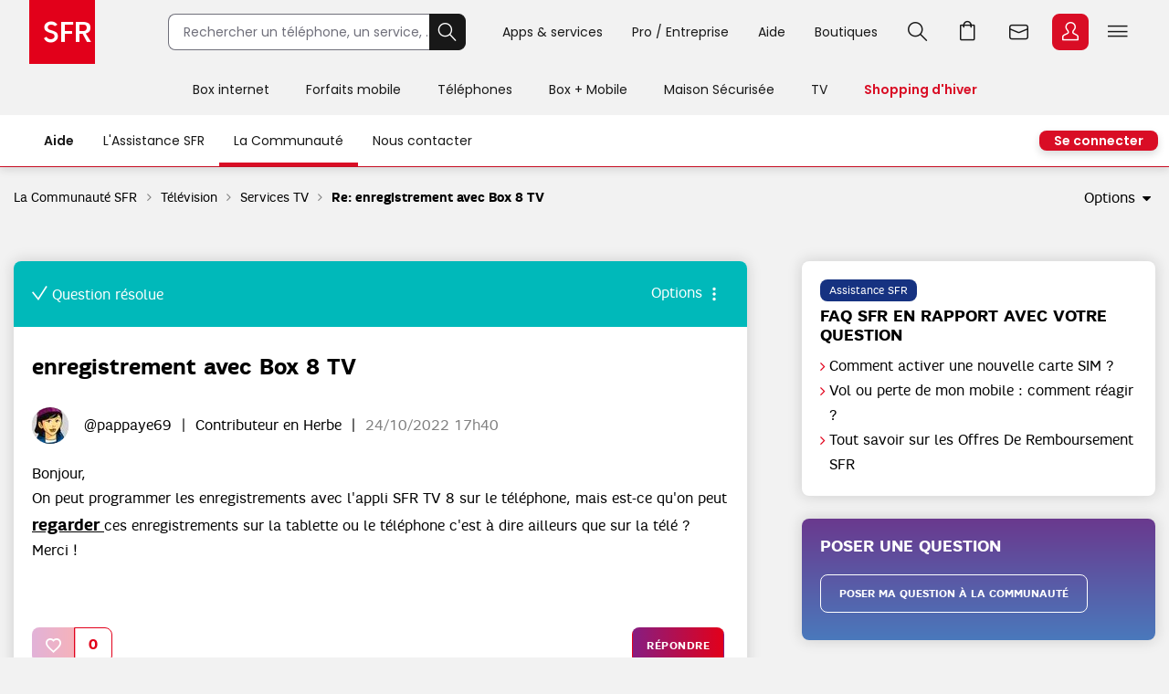

--- FILE ---
content_type: text/html;charset=UTF-8
request_url: https://la-communaute.sfr.fr/t5/services-tv/enregistrement-avec-box-8-tv/m-p/2387251
body_size: 34229
content:
<!DOCTYPE html><html prefix="og: http://ogp.me/ns#" dir="ltr" lang="fr" class="no-js">
	<head>
	
	<title>
	Résolu : Re: enregistrement avec Box 8 TV - La Communauté SFR
</title>
	
	
	<!-- favicon -->
<link rel="icon" type="image/x-icon" href='https://la-communaute.sfr.fr/html/@BC969E81782359817251E0B852422E95/assets/favicon.png' />
<meta name="google-site-verification" content="tzDu5Tmjb95WXkOlX8HPA6fvgldsHVq2EwLlNuvfb-k" />


	
	
	
	<meta content="Bonjour On peut programmer les enregistrements avec l'appli SFR TV 8 sur le téléphone, mais est-ce qu'on peut regarder ces enregistrements sur la tablette ou le" name="description"/><meta content="width=device-width, initial-scale=1.0" name="viewport"/><meta content="2022-10-24T18:18:39+02:00" itemprop="dateModified"/><meta content="text/html; charset=UTF-8" http-equiv="Content-Type"/><link href="https://la-communaute.sfr.fr/t5/services-tv/enregistrement-avec-box-8-tv/td-p/2387247" rel="canonical"/>
	<meta content="https://la-communaute.sfr.fr/t5/user/viewprofilepage/user-id/7750152" property="article:author"/><meta content="Forum SFR" property="og:site_name"/><meta content="article" property="og:type"/><meta content="https://la-communaute.sfr.fr/t5/services-tv/enregistrement-avec-box-8-tv/td-p/2387247" property="og:url"/><meta content="Services TV" property="article:section"/><meta content="Bonjour       On peut programmer les enregistrements avec l'appli SFR TV 8 sur le téléphone, mais est-ce qu'on peut regarder ces enregistrements sur la tablette ou le téléphone c'est à dire ailleurs que sur la télé ?  Oui, mais seulement pour les titulaires de contrats &quot;avec disque dur numérique&quot; (q..." property="og:description"/><meta content="2022-10-24T16:18:39.711Z" property="article:published_time"/><meta content="2022-10-24T18:18:39+02:00" property="article:modified_time"/><meta content="Re: enregistrement avec Box 8 TV" property="og:title"/>
	
	
		<link class="lia-link-navigation hidden live-links" title="sujet Re: enregistrement avec Box 8 TV dans Services TV" type="application/rss+xml" rel="alternate" id="link" href="/sfrfr/rss/message?board.id=Services-TV&amp;message.id=10708"></link>
	

	
	
	    
            	<link href="/skins/1906813/9e3c0d4489d0a14a38b7dd231122f4b8/sfr_responsive.css" rel="stylesheet" type="text/css"/>
            
	

	
	
	
	
	<script src="https://static.s-sfr.fr/stats/header.js"></script>

<script type="text/javascript" src="/t5/scripts/EF7B13D9B64EB8BBD9C87DD3095E9284/lia-scripts-head-min.js"></script><script language="javascript" type="text/javascript">
<!--
window.FileAPI = { jsPath: '/html/assets/js/vendor/ng-file-upload-shim/' };
LITHIUM.PrefetchData = {"Components":{},"commonResults":{}};
LITHIUM.DEBUG = false;
LITHIUM.CommunityJsonObject = {
  "Validation" : {
    "image.description" : {
      "min" : 0,
      "max" : 1000,
      "isoneof" : [ ],
      "type" : "string"
    },
    "tkb.toc_maximum_heading_level" : {
      "min" : 1,
      "max" : 6,
      "isoneof" : [ ],
      "type" : "integer"
    },
    "tkb.toc_heading_list_style" : {
      "min" : 0,
      "max" : 50,
      "isoneof" : [
        "disc",
        "circle",
        "square",
        "none"
      ],
      "type" : "string"
    },
    "blog.toc_maximum_heading_level" : {
      "min" : 1,
      "max" : 6,
      "isoneof" : [ ],
      "type" : "integer"
    },
    "tkb.toc_heading_indent" : {
      "min" : 5,
      "max" : 50,
      "isoneof" : [ ],
      "type" : "integer"
    },
    "blog.toc_heading_indent" : {
      "min" : 5,
      "max" : 50,
      "isoneof" : [ ],
      "type" : "integer"
    },
    "blog.toc_heading_list_style" : {
      "min" : 0,
      "max" : 50,
      "isoneof" : [
        "disc",
        "circle",
        "square",
        "none"
      ],
      "type" : "string"
    }
  },
  "User" : {
    "settings" : {
      "imageupload.legal_file_extensions" : "*.jpg;*.JPG;*.jpeg;*.JPEG;*.gif;*.GIF;*.png;*.PNG",
      "config.enable_avatar" : true,
      "integratedprofile.show_klout_score" : true,
      "layout.sort_view_by_last_post_date" : true,
      "layout.friendly_dates_enabled" : false,
      "profileplus.allow.anonymous.scorebox" : false,
      "tkb.message_sort_default" : "views",
      "layout.format_pattern_date" : "dd/MM/yyyy",
      "config.require_search_before_post" : "off",
      "isUserLinked" : false,
      "integratedprofile.cta_add_topics_dismissal_timestamp" : -1,
      "layout.message_body_image_max_size" : 1000,
      "profileplus.everyone" : false,
      "integratedprofile.cta_connect_wide_dismissal_timestamp" : -1,
      "blog.toc_maximum_heading_level" : "",
      "integratedprofile.hide_social_networks" : false,
      "blog.toc_heading_indent" : "",
      "contest.entries_per_page_num" : 20,
      "layout.messages_per_page_linear" : 50,
      "integratedprofile.cta_manage_topics_dismissal_timestamp" : -1,
      "profile.shared_profile_test_group" : false,
      "integratedprofile.cta_personalized_feed_dismissal_timestamp" : -1,
      "integratedprofile.curated_feed_size" : 10,
      "contest.one_kudo_per_contest" : false,
      "integratedprofile.enable_social_networks" : false,
      "integratedprofile.my_interests_dismissal_timestamp" : -1,
      "profile.language" : "fr",
      "layout.friendly_dates_max_age_days" : 7,
      "layout.threading_order" : "thread_descending",
      "blog.toc_heading_list_style" : "disc",
      "useRecService" : false,
      "layout.module_welcome" : "<h1>La Communauté SFR<\/h1>\r\n<p>Échanger pour s'entraider<\/p>",
      "imageupload.max_uploaded_images_per_upload" : 10,
      "imageupload.max_uploaded_images_per_user" : 8000,
      "integratedprofile.connect_mode" : "",
      "tkb.toc_maximum_heading_level" : "",
      "tkb.toc_heading_list_style" : "disc",
      "sharedprofile.show_hovercard_score" : true,
      "config.search_before_post_scope" : "board",
      "tkb.toc_heading_indent" : "",
      "p13n.cta.recommendations_feed_dismissal_timestamp" : -1,
      "imageupload.max_file_size" : 10024,
      "layout.show_batch_checkboxes" : false,
      "integratedprofile.cta_connect_slim_dismissal_timestamp" : -1
    },
    "isAnonymous" : true,
    "policies" : {
      "image-upload.process-and-remove-exif-metadata" : false
    },
    "registered" : false,
    "emailRef" : "",
    "id" : -1,
    "login" : "utilisateur_supprimé"
  },
  "Server" : {
    "communityPrefix" : "/sfrfr",
    "nodeChangeTimeStamp" : 1768766877046,
    "tapestryPrefix" : "/t5",
    "deviceMode" : "DESKTOP",
    "responsiveDeviceMode" : "DESKTOP",
    "membershipChangeTimeStamp" : "0",
    "version" : "25.12",
    "branch" : "25.12-release",
    "showTextKeys" : false
  },
  "Config" : {
    "phase" : "prod",
    "integratedprofile.cta.reprompt.delay" : 30,
    "profileplus.tracking" : {
      "profileplus.tracking.enable" : false,
      "profileplus.tracking.click.enable" : false,
      "profileplus.tracking.impression.enable" : false
    },
    "app.revision" : "2512231126-s6f44f032fc-b18",
    "navigation.manager.community.structure.limit" : "1000"
  },
  "Activity" : {
    "Results" : [ ]
  },
  "NodeContainer" : {
    "viewHref" : "https://la-communaute.sfr.fr/t5/t%C3%A9l%C3%A9vision/ct-p/Television",
    "description" : "",
    "id" : "Television",
    "shortTitle" : "Télévision",
    "title" : "Télévision",
    "nodeType" : "category"
  },
  "Page" : {
    "skins" : [
      "sfr_responsive",
      "responsive_peak"
    ],
    "authUrls" : {
      "loginUrl" : "/auth/cassso?action=login&dest_uri=https%3A%2F%2Fla-communaute.sfr.fr%2Ft5%2Fservices-tv%2Fenregistrement-avec-box-8-tv%2Fm-p%2F2387251",
      "loginUrlNotRegistered" : "/auth/cassso?action=login&redirectreason=notregistered&dest_uri=https%3A%2F%2Fla-communaute.sfr.fr%2Ft5%2Fservices-tv%2Fenregistrement-avec-box-8-tv%2Fm-p%2F2387251",
      "loginUrlNotRegisteredDestTpl" : "/auth/cassso?action=login&redirectreason=notregistered&dest_uri=%7B%7BdestUrl%7D%7D"
    },
    "name" : "ForumTopicPage",
    "rtl" : false,
    "object" : {
      "viewHref" : "/t5/services-tv/enregistrement-avec-box-8-tv/td-p/2387247",
      "subject" : "enregistrement avec Box 8 TV",
      "id" : 2387247,
      "page" : "ForumTopicPage",
      "type" : "Thread"
    }
  },
  "WebTracking" : {
    "Activities" : { },
    "path" : "Community:La Communauté SFR/Category:Télévision/Board:Services TV/Message:Re: enregistrement avec Box 8 TV"
  },
  "Feedback" : {
    "targeted" : { }
  },
  "Seo" : {
    "markerEscaping" : {
      "pathElement" : {
        "prefix" : "@",
        "match" : "^[0-9][0-9]$"
      },
      "enabled" : false
    }
  },
  "TopLevelNode" : {
    "viewHref" : "https://la-communaute.sfr.fr/",
    "description" : "Avec la communauté d\u2019entraide SFR : trouver des solutions, partager des astuces, demander conseil",
    "id" : "sfrfr",
    "shortTitle" : "La Communauté SFR",
    "title" : "La Communauté SFR",
    "nodeType" : "Community"
  },
  "Community" : {
    "viewHref" : "https://la-communaute.sfr.fr/",
    "integratedprofile.lang_code" : "fr",
    "integratedprofile.country_code" : "US",
    "id" : "sfrfr",
    "shortTitle" : "La Communauté SFR",
    "title" : "La Communauté SFR"
  },
  "CoreNode" : {
    "conversationStyle" : "forum",
    "viewHref" : "https://la-communaute.sfr.fr/t5/services-tv/bd-p/Services-TV",
    "settings" : { },
    "description" : "",
    "id" : "Services-TV",
    "shortTitle" : "Services TV",
    "title" : "Services TV",
    "nodeType" : "Board",
    "ancestors" : [
      {
        "viewHref" : "https://la-communaute.sfr.fr/t5/t%C3%A9l%C3%A9vision/ct-p/Television",
        "description" : "",
        "id" : "Television",
        "shortTitle" : "Télévision",
        "title" : "Télévision",
        "nodeType" : "category"
      },
      {
        "viewHref" : "https://la-communaute.sfr.fr/",
        "description" : "Avec la communauté d\u2019entraide SFR : trouver des solutions, partager des astuces, demander conseil",
        "id" : "sfrfr",
        "shortTitle" : "La Communauté SFR",
        "title" : "La Communauté SFR",
        "nodeType" : "Community"
      }
    ]
  }
};
LITHIUM.Components.RENDER_URL = "/t5/util/componentrenderpage/component-id/#{component-id}?render_behavior=raw";
LITHIUM.Components.ORIGINAL_PAGE_NAME = 'forums/v4/ForumTopicPage';
LITHIUM.Components.ORIGINAL_PAGE_ID = 'ForumTopicPage';
LITHIUM.Components.ORIGINAL_PAGE_CONTEXT = '[base64].';
LITHIUM.Css = {
  "BASE_DEFERRED_IMAGE" : "lia-deferred-image",
  "BASE_BUTTON" : "lia-button",
  "BASE_SPOILER_CONTAINER" : "lia-spoiler-container",
  "BASE_TABS_INACTIVE" : "lia-tabs-inactive",
  "BASE_TABS_ACTIVE" : "lia-tabs-active",
  "BASE_AJAX_REMOVE_HIGHLIGHT" : "lia-ajax-remove-highlight",
  "BASE_FEEDBACK_SCROLL_TO" : "lia-feedback-scroll-to",
  "BASE_FORM_FIELD_VALIDATING" : "lia-form-field-validating",
  "BASE_FORM_ERROR_TEXT" : "lia-form-error-text",
  "BASE_FEEDBACK_INLINE_ALERT" : "lia-panel-feedback-inline-alert",
  "BASE_BUTTON_OVERLAY" : "lia-button-overlay",
  "BASE_TABS_STANDARD" : "lia-tabs-standard",
  "BASE_AJAX_INDETERMINATE_LOADER_BAR" : "lia-ajax-indeterminate-loader-bar",
  "BASE_AJAX_SUCCESS_HIGHLIGHT" : "lia-ajax-success-highlight",
  "BASE_CONTENT" : "lia-content",
  "BASE_JS_HIDDEN" : "lia-js-hidden",
  "BASE_AJAX_LOADER_CONTENT_OVERLAY" : "lia-ajax-loader-content-overlay",
  "BASE_FORM_FIELD_SUCCESS" : "lia-form-field-success",
  "BASE_FORM_WARNING_TEXT" : "lia-form-warning-text",
  "BASE_FORM_FIELDSET_CONTENT_WRAPPER" : "lia-form-fieldset-content-wrapper",
  "BASE_AJAX_LOADER_OVERLAY_TYPE" : "lia-ajax-overlay-loader",
  "BASE_FORM_FIELD_ERROR" : "lia-form-field-error",
  "BASE_SPOILER_CONTENT" : "lia-spoiler-content",
  "BASE_FORM_SUBMITTING" : "lia-form-submitting",
  "BASE_EFFECT_HIGHLIGHT_START" : "lia-effect-highlight-start",
  "BASE_FORM_FIELD_ERROR_NO_FOCUS" : "lia-form-field-error-no-focus",
  "BASE_EFFECT_HIGHLIGHT_END" : "lia-effect-highlight-end",
  "BASE_SPOILER_LINK" : "lia-spoiler-link",
  "BASE_DISABLED" : "lia-link-disabled",
  "FACEBOOK_LOGOUT" : "lia-component-users-action-logout",
  "FACEBOOK_SWITCH_USER" : "lia-component-admin-action-switch-user",
  "BASE_FORM_FIELD_WARNING" : "lia-form-field-warning",
  "BASE_AJAX_LOADER_FEEDBACK" : "lia-ajax-loader-feedback",
  "BASE_AJAX_LOADER_OVERLAY" : "lia-ajax-loader-overlay",
  "BASE_LAZY_LOAD" : "lia-lazy-load"
};
(function() { if (!window.LITHIUM_SPOILER_CRITICAL_LOADED) { window.LITHIUM_SPOILER_CRITICAL_LOADED = true; window.LITHIUM_SPOILER_CRITICAL_HANDLER = function(e) { if (!window.LITHIUM_SPOILER_CRITICAL_LOADED) return; if (e.target.classList.contains('lia-spoiler-link')) { var container = e.target.closest('.lia-spoiler-container'); if (container) { var content = container.querySelector('.lia-spoiler-content'); if (content) { if (e.target.classList.contains('open')) { content.style.display = 'none'; e.target.classList.remove('open'); } else { content.style.display = 'block'; e.target.classList.add('open'); } } e.preventDefault(); return false; } } }; document.addEventListener('click', window.LITHIUM_SPOILER_CRITICAL_HANDLER, true); } })();
LITHIUM.noConflict = true;
LITHIUM.useCheckOnline = false;
LITHIUM.RenderedScripts = [
  "PartialRenderProxy.js",
  "Throttle.js",
  "DeferredImages.js",
  "jquery.iframe-transport.js",
  "Video.js",
  "jquery.ui.core.js",
  "Auth.js",
  "Globals.js",
  "jquery.ui.dialog.js",
  "SpoilerToggle.js",
  "PolyfillsAll.js",
  "jquery.iframe-shim-1.0.js",
  "ForceLithiumJQuery.js",
  "InformationBox.js",
  "jquery.effects.core.js",
  "jquery.css-data-1.0.js",
  "jquery.scrollTo.js",
  "MessageBodyDisplay.js",
  "jquery.fileupload.js",
  "jquery.blockui.js",
  "Forms.js",
  "ResizeSensor.js",
  "jquery.ui.resizable.js",
  "jquery.position-toggle-1.0.js",
  "Lithium.js",
  "jquery.appear-1.1.1.js",
  "jquery.ui.mouse.js",
  "MessageViewDisplay.js",
  "jquery.ajax-cache-response-1.0.js",
  "DropDownMenu.js",
  "jquery.delayToggle-1.0.js",
  "Events.js",
  "SurveyLauncher.js",
  "jquery.viewport-1.0.js",
  "Sandbox.js",
  "DropDownMenuVisibilityHandler.js",
  "jquery.lithium-selector-extensions.js",
  "jquery.effects.slide.js",
  "NoConflict.js",
  "Dialog.js",
  "jquery.ui.widget.js",
  "jquery.ui.position.js",
  "AjaxSupport.js",
  "json2.js",
  "jquery.ui.draggable.js",
  "ActiveCast3.js",
  "ElementQueries.js",
  "jquery.json-2.6.0.js",
  "jquery.clone-position-1.0.js",
  "Components.js",
  "LiModernizr.js",
  "ElementMethods.js",
  "Loader.js",
  "AjaxFeedback.js",
  "Text.js",
  "Cache.js",
  "Namespace.js",
  "jquery.function-utils-1.0.js",
  "jquery.js",
  "DataHandler.js",
  "jquery.hoverIntent-r6.js",
  "EarlyEventCapture.js",
  "jquery.tmpl-1.1.1.js",
  "prism.js"
];// -->
</script><script type="text/javascript" src="/t5/scripts/D60EB96AE5FF670ED274F16ABB044ABD/lia-scripts-head-min.js"></script></head>
	<body class="lia-board lia-user-status-anonymous ForumTopicPage lia-body" id="lia-body">
	
	
	<div id="A0C-175-3" class="ServiceNodeInfoHeader">
</div>
	
	
	
	

	<div class="lia-page">
		<center>
			
				<!-- header -->




<style>
@font-face{font-family:PI;src:url(//static.s-sfr.fr/img/pic.woff2)}
@font-face{font-family:SR;src:url(//static.s-sfr.fr/assets/fonts/Poppins-Regular.woff2)}
@font-face{font-family:SB;src:url(//static.s-sfr.fr/assets/fonts/Poppins-SemiBold.woff2)}
@font-face{font-family:SD;src:url(//static.s-sfr.fr/assets/fonts/Poppins-Black.woff2)}
html,body{overflow-x:hidden}
body{margin:0;padding:0}
body:before{height:0}
body.Home #eThS{transition:top .5s}
body.hF:not(.basket-displayed):before{display:block;content:''}
body.hF:not(.basket-displayed) #eThS{position:fixed;top:0}
body:not(.Media) #eThS{box-shadow:0 4px 9px 0 #2222}
body.hM:after,body.hL:after,#eThS.hL:after{content:"";position:fixed;z-index:62000;width:100%;height:100%;top:0;left:0;background:#0003;backdrop-filter:blur(2px)}

html>body.hL{max-height:100vh;overflow:hidden!important}


#eThS,#eThS *,#eThS :before,#eThS :after{display:inline-block;position:static;box-sizing:border-box;font:inherit;color:inherit;background:#0000;margin:0;padding:0;min-width:0;max-width:none;width:auto;height:auto;text-align:inherit;vertical-align:top;box-shadow:none;border:0;border-radius:0;outline:0;user-select:none;-webkit-font-smoothing:antialiased}
#eThS{position:relative;visibility:visible;z-index:62100;font:0/1.2 SR,Arial;color:#181818;background:#f2f2f2;width:100%;word-break:normal;text-align:center}
#eThS.hL:after{z-index:1}
#eThS.rs .Z{transition:none}
#eThS :focus-visible{outline:2px solid #000;outline-offset:1px}
#eThT .hi{outline-color:#000}
#eThS>.A>a{font-size:14px;padding:4px;margin:8px}
#eThS a,#eThT summary,#eThS button,#eThS .Z>span{text-decoration:none;cursor:pointer;border-radius:8px}
#eThS sup{font-size:70%;transform:translateY(-4px)}
#eThS b{display:inline;font-family:SB,Arial}
#eThS [data-pi]{font:0/0 Arial}
#eThS [data-pi]:before{font:1em/1 PI;white-space:pre;content:attr(data-pi);content:attr(data-pi) / ""}
#eThS [data-n]{position:relative}
#eThS [data-n]:after{position:absolute;left:calc(50% + 12px);top:8%;transform:translateX(-50%);font:10px/1 SR;padding:2px 3px;content:attr(data-n);color:#fff;background:#d90d25;min-width:14px;text-align:center;border-radius:8px}
#eThS [data-n].PT:after{content:attr(data-n)/attr(data-n)" produit"}
#eThS [data-n].WM:after{content:attr(data-n)/attr(data-n)" message"}
#eThS [data-n].EC:after{content:attr(data-n)/attr(data-n)" notification"}
#eThSh,#eThT .Z.EC .C,#eThT .Z.EC .NO,#eThT .Z.EC.C.O>ul>li,#eThT .Z.EC.C .D,nav#eThM>*,#eThM .Z>.W>button,#eThS summary::-webkit-details-marker{display:none}
#eThSs,#eThS>nav,#eThS>nav>div,nav#eThM .W,#eThM>.Z li,#eThS .Z>span,#eThT .Z.EC.C .C,#eThT .Z.EC.C.O>.NO{display:block}
#eThT .Z.EC.C li:has(.CN:empty){display:none}
#eThT .Z.EC.C.O :has(.CN){display:inline-block}
#eThT .Z.EC.C.O .CN{font-size:0}
#eThT .Z.EC.O .CN:after{font-size:12px;content:'Retour'}
#eThT .Z.EC .eThX{display:block;position:absolute;right:24px;top:24px;width:24px;height:24px;background:#181818;color:#fff;border-radius:50%;font-size:0}
#eThT .Z.EC .eThX:before{font:12px/2 PI;padding:0 6px}
#eThS .W{position:relative;text-align:left}
#eThS .Z{position:absolute;z-index:4;text-align:center;left:0;top:56px;width:100%;background:#fff;transform-origin:top;transform:scaleY(0);transition:.3s .3s transform}
#eThT .Z{z-index:5}
#eThS .Z>*{opacity:0;transition:.2s opacity}
#eThS .RED{color:#d90d25;font-family:SB,Arial}
#eThT .SFR{border-radius:0;outline-offset:-3px;outline-width:3px}
#eThT .SFR:before{font-size:56px;color:#fff;background:#e2001a}
#eThT [name=q]{padding:0 0 0 16px;font:14px/38px SR,Arial;width:calc(100% - 40px);height:40px;border:1px solid #70707b;border-right-width:0;border-radius:8px 0 0 8px;outline-offset:0;background:#fff}
#eThT input::placeholder{color:#70707b;opacity:1}
#eThT input:focus::placeholder{opacity:0}
#eThT input:focus+span{position:absolute;display:block;font:10px/1 SR,Arial;color:#555;transform:translate(16px,-53px)}
#eThT .OK{height:40px;width:40px;text-align:center;background:#181818;color:#fff;border:1px solid #181818;border-left-width:0;border-radius:0 8px 8px 0;outline-offset:0}
#eThT .OK:focus-visible{border:1px solid #fff}
#eThT .OK:before{font:22px/1 PI}
#eThT>.W>ul{position:absolute;right:0}
#eThT>.W li>a,#eThT summary{padding:0 12px}
#eThT>.W li [data-pi]:before{font:24px/40px PI}
#eThT>.W li [data-ec]:before{font:10px/2 SB,Arial;content:attr(data-ec);color:#d90d25;border:2px solid #d90d25;border-radius:50%;width:24px;display:block;text-align:center;margin:16px 0;text-shadow:none}
#eThT summary+.Z{position:fixed}
#eThT .PT.O,#eThT [open]>summary.PL{color:#d90d25}
#eThT [open]>div,#eThT>.RE:not(:empty),#eThT [open]>.Z.EC{transform:scale(1)}
#eThT [open]>div>*,#eThT>.RE:not(:empty)>*{opacity:1;transition:.1s .3s opacity}
#eThT .Z.PL li>a{margin:8px;padding:20px 2px;width:140px;font:14px/22px SB,Arial;border-radius:8px}
#eThT .Z.PL li>a:before{display:block;font:32px/1 PI}
#eThT .Z.PL li>a:has(span){padding:8px 2px}
#eThT .Z.PL a>span{font-family:SR,Arial}
#eThT>.RE{height:auto;text-align:left;padding:16px;top:128px;font:14px/1.5 SB,Arial;color:#8a8a8a}
#eThSs>li{display:block;margin:0;padding:4px;font:24px/1.5 SB,Arial;cursor:pointer}
#eThSs>li:hover,#eThSs>li.A{background:#eee;outline:1px solid #555}
#eThSs>li.b,#eThSs>li b{color:#181818}
#eThT .Z.EC{padding:24px;text-align:center;overflow:auto}
#eThT .Z.EC ul,#eThT .Z.EC li,#eThT .Z.EC>p{display:block;padding:0}
#eThT .Z.EC li>*,#eThT .Z.EC>p{font:14px/22px SR,Arial}
#eThT .Z.EC li>a{display:block;max-width:352px;margin:0 auto;padding:8px 0}
#eThT .Z.EC p.T{font:24px/1.5 SB,Arial;margin:0 0 16px}
#eThT .Z.EC p.T:before{display:block;font-size:36px}
#eThT .Z.EC .B,#eThT .Z.EC .X{text-align:center;max-width:352px;font:14px/16px SB,Arial;padding:12px 24px;margin:16px auto;width:auto;border-radius:8px;outline-offset:0}
#eThT .Z.EC .B{color:#fff;background:#d90d25}
#eThT .Z.EC .B:hover{background:#a60e20}
#eThT .Z.EC .X{background:#0000;color:#181818;border:1px solid #181818}
#eThT .Z.EC .X:hover{color:#000;border-color:#000}
#eThT #eThEC.C{margin:-2px 2px;padding:2px}
#eThT #eThEC.C:before{margin:0;width:40px;border-radius:8px;font:14px/36px SB,Arial;border-width:2px}
#eThEC.C:after{left:calc(50% + 18px);top:0}
#eThT .Z.EC.C .CN,#eThS .NEW:after{display:inline-block;margin:16px auto 0;padding:0;color:#d90d25;font:12px/1.4 SB,Arial}
#eThT .NO{background:#fcfcfc;border:0 solid #ccc;border-width:1px 0 0;margin:24px 0}
#eThT .NO>div{display:block}
#eThS .Z>.W p,#eThS .Z>.W li{display:block}
#eThS .Z>.W .NEW:after{content:'Nouveau';white-space:nowrap;margin:3px 0 0 8px}
#eThS .Z>.W p{font:24px/1.5 SB,Arial;margin:16px 0}
#eThS .Z>.W a{font:14px/22px SR,Arial;margin:0 0 8px}
#eThM>.Z:after{content:none}
#eThS .W>div{display:block;margin:0 0 8px}
#eThT .Z.EC a:before,#eThS .Z>.W [data-pi]:before{font:24px/1 PI;margin:0 8px 0 0}
#eThT .Z.EC a.B.R{background:#181818}
#eThT .Z.EC a.B.R:focus-visible{border:2px solid #fff;line-height:12px}
#eThT .Z.EC p>b{display:inline-block;min-width:120px}
#eThS .Z>.W p[data-pi]:before{line-height:1.5}
#eThS .W>.DC{background:#f2f2f2;border-radius:8px}
#eThS .W>.DC a{margin:0 0 16px}
#eThS .W>.SEO{width:99%;max-width:none;padding:16px 0}
#eThS .W>.SEO>li{display:inline-block}
#eThS .W>.SEO>li>a{margin:0 12px 8px;padding:0 12px;border:1px solid #a0a0a0;border-radius:12px;outline-offset:0}
#eThS #eTp{outline:0}


body.hSc:not(.basket-displayed):before{display:block;height:108px;content:''}
body.hSc:not(.basket-displayed) #eThS{position:fixed;left:0;top:-56px}
#eThN #eThN2{display:none}
#eThN{background:#fff}
#eThN>.W>*{font:14px/2 SR,Arial;color:#181818;padding:0 16px;border-radius:20px;outline-offset:-12px}
#eThN #eThN2+span,#eThN [for=eThN2]{position:relative;font-family:SB,Arial}
#eThN #eThA label:before{content:""}

#eThN>.W>a{position:relative}

#eThN li{display:block}
#eThN li>a{padding:8px 16px;width:100%;font:14px/1.2 SR,Arial}



@media(max-width:960px){
#eThT>.W .F,#eThS>#eThM,body.hL::-webkit-scrollbar{display:none}
#eThS.hL:after{height:0}
#eThT form{opacity:0;width:80px;text-align:left;position:relative;z-index:-1}
#eThT li>*{margin:8px 0}
#eThT [open] form{z-index:9;margin:16px;width:calc(100% - 32px);opacity:1;transition:.1s .2s opacity}
#eThT [open] .Z.MB{position:absolute;overflow:auto;top:56px;left:auto;right:0;height:calc(100vh - 56px);transform:scale(1);opacity:1;width:100vw;z-index:6;text-align:left;padding:16px}
#eThT .Z.MB>ul>li{display:block;margin:6px 0 0}
#eThT .Z.MB .mb{margin:6px 0 3vh}
#eThT .Z.MB>ul>li>*{display:inline-block;margin:0;padding:0}
#eThT .Z.MB button,#eThT .Z.MB .RED{border-radius:8px;font:24px/1.5 SB,Arial}
#eThT .Z.MB button+.Z{transform:scaleX(0);transform-origin:right;right:0;top:0;padding:0 16px;display:none;z-index:8}
#eThS .Z>.W>ul{display:block}
#eThT .Z.MB .V+.Z{display:block}
#eThT .Z.MB .A+.Z{transform:scaleX(1)}
#eThT .Z.MB .A+.Z>*{opacity:1}
#eThT .Z.MB .W{display:block;max-height:calc(100vh - 112px);overflow:auto;padding-bottom:40px}
#eThT .Z.MB .F{font:14px/22px SR,Arial}
#eThT .Z.MB .F[data-pi]:before{position:relative;font:20px/1.2 PI;margin:0 8px 0 0}
#eThT #eThMB{padding:0 4px;margin:0 12px 0 4px}
#eThT [open] #eThMB:before{color:#d90d25;content:"l";content:"l"/"Fermer"}
#eThT .Z.PL li{display:inline-block;max-width:40vw}
#eThS .Z.MB .W{padding:0 4px;margin:0 -4px}
#eThS .Z.MB div>button{font:0/1 Arial;text-align:left;display:block;margin:16px 0 0}
#eThS .Z.MB div>button:after{content:'m';font:32px/1 PI}
#eThT .Z.PL{height:calc(100vh - 56px);top:56px}
#eThS .W>.DC{padding:4px 16px;margin:24px 0 16px}
#eThT .Z.EC li>a{max-width:256px;text-align:left}
#eThT [open] .Z.EC{max-height:calc(100vh - 56px)}
#eThEC{color:#d90d25}


#eThN>.W{padding:12px 0}
#eThN #eThN2+span{display:none}

#eThN #eThA{margin:0}
#eThN #eThA .dropdown{top:92px;width:calc(100% + 2px);transform:none}


#eThN>.W>*{width:100%}

#eThN label{position:relative}
#eThN [data-lb]:after{display:inline-block;content:attr(data-lb);font-family:SR,Arial;overflow:hidden;text-overflow:ellipsis;white-space:nowrap;max-width:calc(99% - 180px);position:absolute;right:40px}
#eThN label:before{content:'>';font:400 16px/1.2 Arial;transform:scaleX(1.8) rotate(90deg);display:inline-block;position:absolute;top:5px;right:20px;z-index:1}
#eThN>.W>a,#eThN>.W>div{font-size:0}
#eThN2:checked~[data-pi]:before{font:24px/1.2 PI;margin:0 8px 0 0}
#eThN2:checked~a,#eThN2:checked~div,#eThN:has(.W>a:focus-visible) .W>a{font:14px/1 SR,Arial;padding:4px;margin:2px 12px;width:calc(100% - 25px);outline-offset:0}
#eThN2:checked~label:before,#eThN:has(.W>a:focus-visible) label:before{transform:scaleX(1.8) rotate(-90deg)}
#eThN2:checked~:last-child{margin-bottom:16px}

#eThN2:checked~#eThA{display:none}

#eThN>.W>ul{width:calc(100% - 20px);border-left:1px solid #c8c8c8;padding:0 0 0 12px;margin:0 0 4px 16px;border-radius:0}
#eThN #eThN2~ul{display:none;transform:none}
#eThN #eThN2:checked~ul{display:block}

}
@media(min-width:960.1px){
#eThS.hL:after{position:absolute;height:182px}
#eThS .W{max-width:1344px;width:100%;margin:0 auto;padding:0 32px}
#eThS .Z{top:70px}
#eThT .SFR:before{font-size:70px}
#eThT form,#eThT .F{display:inline-block}
#eThT form{--R:min(100vw - 800px,480px);width:var(--R);margin:15px 40px 15px 80px;transition:all .1s;position:static}
#eThT form.A{margin:15px calc(50% - 376px);width:520px;max-width:none}
#eThT>.W>ul{top:7px;right:28px}
#eThT>.W li{padding:8px 0}
#eThT>.W li>a,#eThT summary{padding:0 16px}
#eThT .F:not(.X){font:14px/32px SR,Arial;padding-top:4px;border-bottom:4px solid #0000}
#eThT .F:not(.X):before{content:none}
#eThT .Z.PL{padding:32px 0}
#eThT .Z.PL a:hover{background:#fee;color:#d90d25}
#eThEC.EC{margin:-2px 2px 0 6px;padding:2px;border-radius:8px}
#eThEC:before{width:40px;border-radius:8px}
#eThEC:not(.C):before{display:block;text-align:center;color:#fff;background:#d90d25;font:24px/40px PI}
.Media #eThEC:not(.C):before{filter:invert(1)}
#eThEC.C:before{font:14px/36px SB,Arial;border-width:2px}
.Media #eThT .Z.PL a:hover{background:#cff;color:#009c8a}
.Media #eThT .Z.PL a.hi:hover{background:#300}
#eThT .Z.PL a.hi{color:#d90d25}
#eThT li:has(.RE,.MB),#eThT form.A+ul .F{display:none}
#eThT .Z.EC{text-align:left;top:0;padding-top:44px;left:auto;right:0;width:400px;height:100vh;transform-origin:right;transform:scaleX(0)}
#eThT .Z.EC:after{right:100%;top:0;width:900vw;height:100vh}
#eThM>a{position:relative;display:inline-block;font:14px/48px SR,Arial;padding:4px 20px}
#eThM>a:focus-visible{outline-offset:-12px;border-radius:20px}
#eThT .hi{color:#d90d25}

.Media #eThT .hi,.Media #eThT .Z.PL a.hi,.Media #eThT [open]>summary.PL{color:#ff6375;filter:invert(1)}
#eThM>a:after,#eThN>.W>a:after{position:absolute;content:"";display:block;width:100%;height:4px;left:0;bottom:0}
#eThM>a:hover:after,#eThN>.W>a:hover:after{background:#7777}
#eThM>a.hi:after,#eThN>.W>a.hi:after{background:#d90d25}
.Media #eThM>a.hi:after,.Media #eThN>.W>a.hi:after{background:#009c8a}
#eThT>.RE{min-height:112px;padding:16px calc(50% - 300px)}
#eThS .Z>span,#eThT .PL>button{display:none}
#eThM>.Z{top:126px;transition:0s box-shadow,.3s .3s transform}
#eThM>button{display:inline-block;height:16px;width:16px;margin:20px -7px 0 -9px;opacity:0;position:relative;z-index:-1}
#eThM>button:after{content:"A";font:16px/1 PI;transform:rotate(-90deg);transition:.3s all}
#eThM>.O:after{transform:rotate(90deg)}

#eThM>a:focus-visible+button,#eThM>button:focus-visible{opacity:1;z-index:1;border-radius:4px;outline-offset:4px}
#eThM:has(:focus-visible)>div,#eThS>#eThM.H>div{display:none}
#eThM>.O:focus-visible+div,#eThM>div:has(:focus-visible){display:block}
#eThM>.O:focus-visible+div,#eThM>div:has(:focus-visible),#eThM>a:hover+button+div,#eThM>div:hover{display:block;box-shadow:0 24px 24px #0002;transform:scale(1);transition:.3s box-shadow,.3s .3s transform}
#eThM>.O:focus-visible+div>*,#eThM>div:has(:focus-visible)>*,#eThM>a:hover+button+div>*,#eThM>div:hover>*{opacity:1;transition:.1s .3s opacity}

#eThM .W,#eThM .W>.SEO{text-align:center}
#eThM .W>div{text-align:left;display:inline-block;padding:8px calc(8% - 60px) 8px 0;max-width:25%}
#eThM .W>.DC{padding:0 24px 8px;margin:8px 0}
#eThM .W a{color:#555}
#eThM .W a:hover{color:#000}

body.hSc:not(.basket-displayed):before{height:182px}
body.hSc:not(.basket-displayed) #eThS{top:-126px}
#eThN [for=eThN2]{display:none}

#eThN>.W{white-space:nowrap}
#eThN>.W>*{font:14px/4 SR,Arial;width:auto}
#eThN>.W>a.mw{max-width:108px;overflow:hidden;text-overflow:ellipsis}
#eThN>.W>a.mw:hover{border-radius:0}
#eThN>.W>label{padding-left:0}
#eThN>.W a[data-pi]{font:0/1 Arial;margin:5px 0 0 8px;padding:0;border:0}
#eThN>.W a[data-pi]:before{font:24px/1 PI;padding:6px;border:1px solid #222;border-radius:8px;display:inline-block}
#eThN>.W>.hi:before{border-color:#d90d25}


#eThN #eThA{position:absolute;top:0;right:0;height:56px;width:50%;max-width:272px}
#eThN #eThA .dropdown{top:56px}
#eThN #eThA .n{display:block}


#eThN>.W>ul{display:none;position:absolute;overflow:hidden;top:56px;transform:translateX(-99%);background:#fff;font:0/1 Arial;padding:0;box-shadow:0 2px 4px #2225;border-radius:0 0 12px 12px}
#eThN a:hover+ul,#eThN ul:hover{display:inline-block}
#eThN li>a:hover{background:#eee;border-radius:0}
#eThN li>a.li{color:#d90d25}

}
@media(min-width:1240px){
#eThT .F.X{font:14px/32px SR,Arial;padding-top:4px;border-bottom:4px solid #0000}
#eThT .F.X:before{content:none}
}
</style>

<header id=eThS><div role=application><a href="#eTp" class="CP">Passer au contenu principal</a><a href="#" class="RE">Passer à la recherche</a><a href="#eTfS" class="PP">Passer au pied de page</a></div>
<nav id=eThT aria-label="Menu transverse">
    <div class=W><a href="https://www.sfr.fr/" data-pi="@" class="SFR">Accueil SFR</a><form autocomplete=off action="https://www.sfr.fr/recherche"><input name=q type=text placeholder="Rechercher un téléphone, un service, ..." aria-describedby=eThSh aria-expanded=false aria-autocomplete=list aria-controls=eThSs><button class=OK title=Rechercher type=submit data-pi="G">Rechercher</button><span id=eThSh aria-live=polite aria-atomic=true></span></form><ul><li><details><summary data-pi="H" class="PL F">Apps &amp; services</summary><div class="Z PL"><button>Retour</button><ul><li><a href="https://u.sfr.fr/s/accueil?sun_source=header_siteweb" data-pi="a">SFR &amp; Moi</a><li><a href="https://actus.sfr.fr/" data-pi="L">SFR Actus</a><li><a href="https://tv.sfr.fr/" data-pi="M">TV sur PC</a><li><a href="https://web.cloud.sfr.fr/web/" data-pi="N">SFR Cloud</a><li><a href="https://www.sfr.fr/maison/" data-pi="q">Maison Sécurisée</a><li><a href="https://home.sfr.fr/login" data-hi="home@|home.boutique@" data-pi="O">SFR Home</a><li><a href="https://www.sfr.fr/sfr-et-moi/vos-applis-sfr.html" data-pi="H">Toutes les apps</a></ul></div></details><li><details><summary data-pi="p" class="PL F">Pro / Entreprise</summary><div class="Z PL"><button>Retour</button><ul><li><a href="https://pro.sfr.fr/" data-pi="x">SFR Pro<br><span>jusqu'à 9 salariés</span></a><li><a href="https://www.sfrbusiness.fr/" data-pi="y">SFR Business<br><span>9 salariés et plus</span></a></ul></div></details><li><a href="https://assistance.sfr.fr/" data-pi="I" class="F X">Aide</a><li><a href="https://boutique.sfr.fr/fr" data-pi="U" class="F X">Boutiques</a><li><details><summary id=eThRE data-pi="G" class="RE">Recherche</summary><div class="Z RE">[RE]</div></details><li><a href="https://www.sfr.fr/#sfrpt" data-hi="0" data-pi="D" class="PT">Aller à l’accueil avec le panier affiché</a><li><a href="https://webmail.sfr.fr/" data-pi="E">Webmail</a><li><details><summary id=eThEC data-pi="a" class="EC">Espace Client</summary><div class="Z EC"><p data-pi="a" class="T" role=heading aria-level=2>Espace Client<p class="D">Identifiez-vous pour accéder à votre Espace Client<ul><li><button class="CN C" role=status aria-label="Centre de notification"></button><li><a href="https://www.sfr.fr/mon-espace-client/" class="B D">Se connecter</a><li><a href="https://www.sfr.fr/mon-espace-client/" class="B C">Accéder à l'Espace Client</a><li><a href="https://www.sfr.fr/auth/realms/sfr/protocol/openid-connect/logout?redirect_uri=https%3A//www.sfr.fr/cas/logout%3Furl%3Dhttps%253A//www.sfr.fr/" class="X C">Se déconnecter</a><li><a href="https://assistance.sfr.fr/actes-urgence.html" data-pi="Z">Actes d'urgence mobile</a><li><a href="https://espace-client.sfr.fr/gestion-login/identifiants/accueil" data-pi="I">Mot de passe et sécurité</a><li><a href="https://espace-client.sfr.fr/suivre-ma-commande/authentification" data-pi="T" class="C">Suivi de commande</a><li><a href="https://espace-client.sfr.fr/gestion-ligne/lignes/accueil" data-pi="Y" class="C">Rattacher / Retirer vos lignes</a><li><a href="https://espace-client.sfr.fr/gestion-ligne/lignes/pseudo/modifier" data-pi="b" class="C">Renommer vos lignes</a><li><a href="https://www.sfr.fr/suivi-commande/" data-pi="T" class="D">Suivi de commande</a><li><a href="https://espace-client.sfr.fr/suivre-ma-commande/rechercheMobile" data-pi="h" class="D">Activer une ligne mobile</a><li><a href="https://www.sfr.fr/offre-internet/demenagement" data-pi="d">Déménagement</a></ul><div class=NO></div><button class=eThX data-pi=C aria-label=Fermer></button></div></details><li><details><summary id=eThMB data-pi="B" class="MB">Menu</summary><div class="Z MB"><ul></ul></div></details></ul></div>
    <div class="Z RE"></div>
</nav>
<nav id=eThM aria-label="Menu principal"><a href="https://www.sfr.fr/offre-internet">Box internet</a><button aria-controls=eThM1>Ouvrir le menu Box internet</button><div class=Z id=eThM1><div class=W><button>Retour</button><div><p data-pi="W">Offres<ul><li><a href="https://www.sfr.fr/offre-internet">Box Internet &nbsp;</a><li><a href="https://www.sfr.fr/offre-internet/box-high-tech">Box + High Tech</a><li><a href="https://www.sfr.fr/offre-internet/options">Options Box</a></ul></div> <div><p data-pi="X">Equipements<ul><li><a href="https://www.sfr.fr/offre-internet/box-internet" class="NEW">Box et décodeurs</a><li><a href="https://www.sfr.fr/options/repeteur-wifi7">Répéteurs WiFi</a><li><a href="https://www.sfr.fr/accessoires/maison-et-gaming">Accessoires Box</a></ul></div> <div><p data-pi="c">Avantages SFR<ul><li><a href="https://www.sfr.fr/carte-couverture-reseau-sfr-fibre-optique/">Couverture réseau Internet et fibre</a><li><a href="https://www.sfr.fr/offre-internet/connexion-internet-continue">Connexion continue et immédiate</a><li><a href="https://www.sfr.fr/internet-mobile/sfr-multi" data-hi="0">SFR Multi</a><li><a href="https://espace-client.sfr.fr/odr/internet-foyer/" data-hi="0">Offres de remboursement</a><li><a href="https://www.sfr.fr/offre-internet/frais-resiliation">Changer d'opérateur</a></ul></div> <div class="DC"><p>Déjà client<ul><li><a href="https://www.sfr.fr/mon-espace-client/redirect.html?D=FCHANGE" data-pi="W">Changer d'offre</a><li><a href="https://www.sfr.fr/offre-internet/demenagement" data-pi="d">Déménagement Internet</a><li><a href="https://www.sfr.fr/espace-client/options/" data-hi="0" data-pi="b">Gérer vos options Box&nbsp;</a></ul></div> <ul class=SEO><li><a href="https://www.sfr.fr/offre-internet/sfr-fibre-premium-bis">Box 10+</a><li><a href="https://www.sfr.fr/offre-internet/box-high-tech/samsung-galaxy-tab-a9plus-128">Tablette Samsung Galaxy Tab A9+</a><li><a href="https://www.sfr.fr/offre-internet/box-high-tech/casque-meta-metaquest3s">Casque VR Meta Quest 3S</a><li><a href="https://www.sfr.fr/offre-internet/box-high-tech/samsung-tv-u7005f-43">Smart TV Samsung</a><li><a href="https://www.sfr.fr/offre-internet/fibre-optique">La Fibre de SFR</a></ul></div></div><a href="https://www.sfr.fr/offre-mobile">Forfaits mobile</a><button aria-controls=eThM2>Ouvrir le menu Forfaits mobile</button><div class=Z id=eThM2><div class=W><button>Retour</button><div><p data-pi="i">Offres<ul><li><a href="https://www.sfr.fr/offre-mobile" class="NEW">Forfait mobile 5G / 5G+</a><li><a href="https://www.sfr.fr/offre-mobile/decouvrir-la-5g">La 5G / 5G+ de SFR</a><li><a href="https://www.sfr.fr/offre-mobile/options">Options mobile</a><li><a href="https://www.sfr.fr/offre-mobile/forfait-cle-4g-5g" data-hi="0">Forfait clé 4G et 5G</a><li><a href="https://www.sfr.fr/offre-mobile/carte-prepayee">Carte prépayée</a><li><a href="https://www.sfr.fr/international/">International</a></ul></div> <div><p data-pi="c">Avantages SFR<ul><li><a href="https://www.sfr.fr/reseau/carte-couverture-reseau-mobile.html">Couverture réseau mobile 4G et 5G</a><li><a href="https://www.sfr.fr/offre-mobile/plus-smartphone">Les Plus Smartphone</a><li><a href="https://www.sfr.fr/internet-mobile/sfr-multi" data-hi="0">SFR Multi</a></ul></div> <div><p data-pi="b">Solutions pratiques<ul><li><a href="https://www.sfr.fr/offre-mobile/esim">eSIM</a><li><a href="https://www.sfr.fr/options/multisurf">Multisurf : SIM additionnelle</a><li><a href="https://espace-client.sfr.fr/odr/forfait-4g/" data-hi="0">Offres de remboursement</a><li><a href="https://www.sfr.fr/options/4g-montres-connectees">Option Montre Connectée</a><li><a href="https://www.sfr.fr/internet-mobile/changer-operateur-mobile">Changer d’opérateur mobile</a></ul></div> <div class="DC"><p>Déjà client<ul><li><a href="https://www.sfr.fr/offre-mobile?context=change&amp;parcours=offre" data-pi="i">Changer d'offre</a><li><a href="https://www.sfr.fr/espace-client/options/" data-hi="0" data-pi="b">Gérer vos options mobile</a><li><a href="https://www.sfr.fr/espace-client/rechargement/saisie-ligne.html" data-pi="k">Recharger votre carte prépayée</a></ul></div> <ul class=SEO><li><a href="https://www.sfr.fr/offre-mobile/forfait-2h-1go-5g">Forfait 2H</a><li><a href="https://www.sfr.fr/offre-mobile/forfait-200go-5g" data-hi="0">Forfait 200 Go</a><li><a href="https://www.sfr.fr/international/" data-hi="0">Packs Séjour</a><li><a href="https://www.sfr.fr/offre-mobile/forfait-illimite-5g-plus" data-hi="0">Forfait illimité 5G+</a></ul></div></div><a href="https://www.sfr.fr/offre-mobile/telephone-portable" data-af=" & Accessoires">Téléphones</a><button aria-controls=eThM3>Ouvrir le menu Téléphones</button><div class=Z id=eThM3><div class=W><button>Retour</button><div><p data-pi="h">Téléphones<ul><li><a href="https://www.sfr.fr/offre-mobile/telephone-portable" data-hi="T">Tous les Téléphones</a><li><a href="https://www.sfr.fr/offre-mobile/univers-apple">Apple</a><li><a href="https://www.sfr.fr/offre-mobile/univers-samsung">Samsung</a><li><a href="https://www.sfr.fr/offre-mobile/univers-xiaomi" class="NEW">Xiaomi</a><li><a href="https://www.sfr.fr/offre-mobile/telephones/honor" class="NEW">Honor</a><li><a href="https://www.sfr.fr/offre-mobile/telephones/google">Google</a><li><a href="https://www.sfr.fr/offre-mobile/smartphone-ia">Smartphones avec IA</a></ul></div> <div><p data-pi="v">Bons plans<ul><li><a href="https://www.sfr.fr/offre-mobile/telephones/reconditionne">Téléphones reconditionnés</a><li><a href="https://www.sfr.fr/offre-mobile/bons-plans">Bons plans mobile</a><li><a href="https://www.sfr.fr/offre-mobile/telephones-1-euro">Téléphones à 1€</a></ul></div> <div><p data-pi="g">Accessoires<ul><li><a href="https://www.sfr.fr/accessoires/">Tous les accessoires</a><li><a href="https://www.sfr.fr/accessoires/montres-et-objets-connectes/montres-connectees" class="NEW">Montres connectées</a><li><a href="https://www.sfr.fr/accessoires/montres-et-objets-connectes/lunettes-connectees">Lunettes connectées</a><li><a href="https://www.sfr.fr/accessoires/accessoires-mobiles/coques-et-protections">Coques et protections</a><li><a href="https://www.sfr.fr/accessoires/accessoires-mobiles/charge-et-stockage">Charge et stockage</a><li><a href="https://www.sfr.fr/accessoires/casque-ecouteurs-et-enceintes" class="NEW">Ecouteurs et enceintes</a><li><a href="https://www.sfr.fr/accessoires/maison-et-gaming">Maison et gaming</a></ul></div> <div><p data-pi="c">Avantages SFR<ul><li><a href="https://www.sfr.fr/internet-mobile/sfr-multi" data-hi="0">SFR Multi</a><li><a href="https://espace-client.sfr.fr/odr/offres-remboursement/" data-hi="0">Offres de remboursement</a><li><a href="https://www.sfr.fr/offre-mobile/assurance-mobile">Assurance mobile</a><li><a href="https://www.sfr.fr/offre-mobile/reprise-mobile">Reprise mobile</a><li><a href="https://www.sfr.fr/web-to-shop.html">Retrait gratuit en magasin</a></ul></div> <div class="DC"><p>Déjà client<ul><li><a href="https://www.sfr.fr/offre-mobile/telephone-portable?context=change" data-pi="h">Changer de téléphone</a><li><a href="https://www.sfr.fr/espace-client/options/" data-hi="0" data-pi="b">Gérer vos options mobile</a></ul></div> <ul class=SEO><li><a href="https://www.sfr.fr/offre-mobile/telephones/apple">iPhone</a><li><a href="https://www.sfr.fr/offre-mobile/telephones/samsung">Samsung Galaxy</a><li><a href="https://www.sfr.fr/offre-mobile/telephones/sans-forfait">Téléphones sans forfait</a></ul></div></div><a href="https://www.sfr.fr/internet-mobile">Box + Mobile</a><button aria-controls=eThM4>Ouvrir le menu Box + Mobile</button><div class=Z id=eThM4><div class=W><button>Retour</button><div><p data-pi="X">Offres<ul><li><a href="https://www.sfr.fr/internet-mobile">Offres Box + Mobile</a><li><a href="https://www.sfr.fr/mon-espace-client/redirect.html?D=FVBM">Client mobile SFR, ajouter une Box</a><li><a href="https://www.sfr.fr/mon-espace-client/redirect.html?D=FVMB">Client Box SFR, ajouter un forfait mobile</a><li><a href="https://www.sfr.fr/mon-espace-client/redirect.html?D=FOPEN">Client Box SFR, ajouter une Box</a><li><a href="https://www.sfr.fr/mon-espace-client/redirect.html?D=FVMSB">Client Box SFR, ajouter une offre Maison Sécurisée</a></ul></div> <div><p data-pi="c">Avantages<ul><li><a href="https://www.sfr.fr/internet-mobile/sfr-multi">SFR Multi</a><li><a href="https://www.sfr.fr/offre-internet/frais-resiliation" data-hi="0">Changer de fournisseur internet</a><li><a href="https://www.sfr.fr/internet-mobile/changer-operateur-mobile">Changer d'opérateur mobile</a></ul></div> <div class="DC"><p>Déjà client<ul><li><a href="https://www.sfr.fr/espace-client/avantages-multipack/" data-hi="0" data-pi="K">Créer un groupe Box + Mobile</a><li><a href="https://espace-client.sfr.fr/sfr-family/dashboard" data-hi="0" data-pi="N">Partager vos gigas</a></ul></div> <ul class=SEO><li><a href="https://www.sfr.fr/offre-internet/sfr-fibre-premium-bis">Box10+</a><li><a href="https://www.sfr.fr/offre-mobile/forfait-200go-5g" data-hi="0">Forfait 200 Go</a><li><a href="https://www.sfr.fr/internet-mobile/sfr-multi">SFR Multi</a><li><a href="https://www.sfr.fr/offre-mobile/forfait-2h-1go-5g">Forfait 2H</a></ul></div></div><a href="https://www.sfr.fr/maison/">Maison Sécurisée</a><button aria-controls=eThM5>Ouvrir le menu Maison Sécurisée</button><div class=Z id=eThM5><div class=W><button>Retour</button><div><p data-pi="q">Offres<ul><li><a href="https://www.sfr.fr/maison/">Offre Maison Sécurisée</a><li><a href="https://www.sfr.fr/maison/offre-protection/">Personnaliser votre offre</a></ul></div> <div><p data-pi="r">Equipements<ul><li><a href="https://www.sfr.fr/accessoires/maison-et-gaming/maison-connectee">Accessoires Maison Sécurisée</a><li><a href="https://www.sfr.fr/accessoires/details/sfr-centrale-de-securite">Centrale de sécurité</a><li><a href="https://www.sfr.fr/accessoires/details/sfr-camera-wifi">Caméra WiFi</a><li><a href="https://www.sfr.fr/accessoires/details/sfr-detecteur-de-mouvement">Détecteur de mouvement</a><li><a href="https://www.sfr.fr/accessoires/details/sfr-detecteur-douverture">Détecteur d'ouverture</a></ul></div> <div class="DC"><p>Déjà client<ul><li><a href="https://www.sfr.fr/mon-espace-client/" data-hi="0" data-pi="K">Enrichir votre offre</a></ul></div> <ul class=SEO><li><a href="https://www.sfr.fr/accessoires/details/sfr-sirene-interieure">Sirène</a><li><a href="https://www.sfr.fr/accessoires/details/sfr-telecommande-noire">Télécommande</a><li><a href="https://www.sfr.fr/accessoires/details/sfr-clavier-et-badges">Clavier et badges</a></ul></div></div><a href="https://www.sfr.fr/tv-sfr">TV</a><button aria-controls=eThM6>Ouvrir le menu TV</button><div class=Z id=eThM6><div class=W><button>Retour</button><div><p data-pi="W">Offres<ul><li><a href="https://www.sfr.fr/offre-internet/box-high-tech" data-hi="0">Offres Box + TV</a><li><a href="https://www.sfr.fr/tv-sfr/options">Options TV et streaming</a></ul></div> <div><p data-pi="f">Expérience TV<ul><li><a href="https://www.sfr.fr/tv-sfr">Services TV&nbsp;</a><li><a href="https://www.sfr.fr/tv-sfr/toutes-les-chaines">Chaînes TV</a></ul></div> <div><p data-pi="e">Bouquets TV<ul><li><a href="https://www.sfr.fr/tv-sfr/bouquets-sport">Sport</a><li><a href="https://www.sfr.fr/tv-sfr/bouquets-cinema-et-series">Cinéma et séries</a><li><a href="https://www.sfr.fr/tv-sfr/bouquets-divertissement-et-decouverte">Divertissement et découverte</a><li><a href="https://www.sfr.fr/tv-sfr/bouquets-jeunesse">Jeunesse</a><li><a href="https://www.sfr.fr/tv-sfr/bouquets-monde">Monde</a><li><a href="https://www.sfr.fr/tv-sfr/bouquets-musique">Musique</a></ul></div> <div class="DC"><p>Déjà client<ul><li><a href="https://www.sfr.fr/espace-client/options/" data-hi="0" data-pi="b">Souscrire une option</a></ul></div> <ul class=SEO><li><a href="https://www.sfr.fr/tv-sfr/ligue1-eng-tv-sfr">Ligue 1+</a><li><a href="https://www.sfr.fr/tv-sfr/disneyplus-bouquet-famille">Disney+</a><li><a href="https://www.sfr.fr/tv-sfr/rmc-sport-eng">RMC Sport</a><li><a href="https://www.sfr.fr/tv-sfr/netflix-bouquet-famille">Netflix</a><li><a href="https://www.sfr.fr/offre-internet/box-high-tech/hisense-tv-e7nq-43" data-hi="0">BOX + TV 4K</a><li><a href="https://www.sfr.fr/canalplus/">CANAL+</a></ul></div></div><a href="https://www.sfr.fr/offre-mobile/shopping-hiver" class="RED">Shopping d'hiver</a></nav>
<nav id=eThN aria-label="Menu secondaire"><div class=W><input id=eThN2 type=checkbox><span>Aide</span><label for=eThN2>Aide</label><a href="https://assistance.sfr.fr/">L'Assistance SFR</a><ul><li><a href="https://assistance.sfr.fr/gestion-client/accueil.html">Gestion client</a><li><a href="https://assistance.sfr.fr/sfrmail-appli/accueil.html">SFR Mail &amp; Applications</a><li><a href="https://assistance.sfr.fr/tel-mobile/accueil.html">Téléphonie mobile</a><li><a href="https://assistance.sfr.fr/internet-tel-fixe/accueil.html">Internet &amp; Téléphonie fixe</a><li><a href="https://assistance.sfr.fr/television/accueil.html">Télévision</a><li><a href="https://assistance.sfr.fr/maison/accueil.html">Maison</a></ul><a href="https://la-communaute.sfr.fr/" data-hi="forumtest@">La Communauté</a><a href="https://assistance.sfr.fr/contacter/">Nous contacter</a><div id="eThA"></div></div></nav>
<div id=eTp></div>
</header>

<script>!function(W,_,o){if(_=W._eT){
_.h23=1;if(o=_('#eThS~#eThS')[0]){var p=o.previousElementSibling;if(p.tagName=='STYLE')_(p).R();_(o).R()}
var D=_('body'),H=_('#eThS'),h=H._,Z=_('#eThS>div'),b,B,C='',E=h('.E>p').H(),M,P,n=_.ckR('eTpT'),p=h('#eThP'),L0=0,O1,O2,ott,mw,na,hM=0,v,YO,
    q=h('#eThT [name=q]'),Q,R=h('#eThT>.RE'),AC=[],QS=["Recherches populaires","iPhone 17 Pro","Box 10+","Bons plans","Samsung"],Q0=QS[0]+(QS[0]=''),aX='aria-expanded',aD='aria-activedescendant',_M,_B,
    fo=e=>{D.C('hM',1);h('button').C('O',1).at(aX,'false')},
    sp=e=>e.stopPropagation(),
    ac=function(e,k){
        k=e&&e.keyCode;
        if(k==38||k==40){
            var i=R[0].i+k-39,p=R._('li'),n=p.length;
            R[0].i=i=i<1?n:i>n?1:i;
            q.at(aD,'eThS'+--i).F('value',p[i].innerText);
            p.C('A',1);_(p[i]).C('A');
        }else if(k==27)a0();else{
            Q=_.ac0((q[0].value||'').toLowerCase()).replace(/[^-a-z0-9]/g,' ');
            D.C('hL');
            if(Q&&!AC[Q])_.JS((Q[4]?'//www.':'//static.s-')+'sfr.fr/recherche/jsp/ac.jsp?q='+Q);else{
                R.H((Q?'':Q0)+'<ul id=eThSs role=listbox>'+(Q?AC[Q]:QS.join('<li role=option class=b>'))+'</ul>').F('i',0);
                R._('li').E((o,i)=>o.id='eThS'+i);
                q.at(aD,0).at(aX,''+!!R.H());
                h('#eThSh').H((Q?'Autocomplétion':'Recherches populaire')+'s disponibles. Utilisez les flèches bas et haut pour les parcourir.');
                R._('li').cl(function(){q.F('value',this.innerText).F('form').submit()})}}},
    a0=function(){H.b=1;_.to(function(){D.C('hL',H.b);_('#eThRE').F('checked',!1);q.at(aX,'false');R.H('')})},
    wm=e=>W.innerWidth<=960,WM,
    fN=n=>/^[0-9]{10}$/.test(n)?n.replace(/([0-9][0-9])/g,'$1 '):n,
    fq=function(){h('form').C('A',this===document.activeElement?0:1)},
    m0=e=>{h('.Z.O').C('O',1);h('#eThT .F').S('visibility','visible')},
    pD=e=>e.preventDefault(),
    MH=e=>h('#eThM.H').C('H',1),
    rs=e=>{
        if(e){H.C('rs');_.to(e=>H.C('rs',1),2e3)}
        if(wm()==!WM){
            WM=wm();
            if(WM&&_B)h('#eThMB').P()[0].appendChild(_B);
            if(!WM&&_M)H[0].insertBefore(_M,h('#eThN,#eThP')[0]);
            var o=WM?h('.Z.RE').H(''):h('.SFR'),i='insertAdjacentElement',a,
                b=(a,d)=>{
                    d=a;while(d.tagName!='DIV')d=d.nextSibling;
                    o.A(('<li><button aria-controls='+d.id+' '+aX+'=false>'+a.innerHTML+_(a).at('data-af')+'</button>'+d.outerHTML).replace(/\beThM/g,'eThm'))},
                f=a=>o._('li:last-child')[0][i]('beforeend',a);
            if(!_.T('@/recherche'))o[0][i](WM?'afterbegin':'afterend',h('form')[0]);
            if(WM&&!h('.MB li')[0]){
                o=h('.MB>ul').H('');
                h('#eThM>a').E(a=>{
                    if(_(a).C('RED',3))o.A('<li>'+a.outerHTML);else b(a)});
                h('summary.PL').E(b);
                o._(':scope>:last-child').C('mb');
                h('#eThT a.F').E(a=>o.A('<li>'+a.outerHTML));
                h('.MB>ul>li>*').ev('focus',e=>o._('.V.A').C('V A',1));
                o._('button').cl(e=>{
                    var o=_(e.target);
                    if(o.P().F('tagName')=='DIV'){o=o.P('li')._('.A').C('A',1);o.at(aX,'false');_.to(e=>o.C('V',1)[0].focus())}
                    else{o.C('V').at(aX,'true');_.to(e=>o.C('A'),50)}
                })}

            _M=_M||h('#eThM')[0];_B=_B||h('.Z.MB')[0];
            if(WM)H[0].removeChild(_M);else h('#eThMB').P()[0].removeChild(_B)}},
    hi=H[0].hi=function(L){
        var l,m=0,O,o,s=' a[href]:not([data-hi="0"])',t,R='replace',A,p='previousElementSibling',c='aria-current',hl=o=>_(o).C('hi').at(c,'true'),
            f=function(o,h,d){h=o.href;d=_(o).at('data-hi');l=h.length;
                if(d=='T')d='@/'+_.nbM;
                if(l>=m&&L.indexOf(h)==0||d&&RegExp('^('+d[R](/E/g,'(espace-client)?@')+')').test(
                    L[R](/^https?:..(www)?/,'')[R](/\.?(pfv|cms|futpsw)?.sfr.fr/,'@')))O=o,m=l};
        l=L||location.href;if(l!=L0||L===0){
            if(!L)L0=L=l;O1=O2=0;h('.hi').C('hi',1).at(c,0);
            O=m=0;h('#eThT li'+s).E(f);if(O&&O!=O1){o=hl(O1=O).P('.PL');if(o[0])hl('summary.PL[data-pi=H]')}
            O=m=0;h('#eThM'+s).E(f);if(O&&O!=O2){o=hl(O2=O).P('.Z')[0];if(o)hl(o[p][p])}

            O=m=0;h('#eThN'+s).E(
                f);
            if(o=_(O).P('#eThN ul')[0])O=o.previousElementSibling;
            
            h('#eThN a').E(a=>O=O||_(a).S('display')!='none'&&a);
            if(O=O||h('#eThN a')[0]){
                t=hl(O).T()[R](/&amp;/g,'&');
                O=_(O).P('NAV');
                if(O[0]&&!O[0].id){hl(O.P()._('a',0));O=O.P('NAV')}
                O._('label').at('data-lb',t||' ')}

    }};

Z._('a').ev('focus',e=>Z.C('A')).ev('blur',e=>Z.C('A',1)).cl(e=>{pD(e);e=_(e.target).at('href');if(e=='#')h('[name=q]')[0].focus();else _(e).at('tabindex',-1)[0].focus()});



q.at('aria-label',v=q.at('placeholder')).A('<span>'+v+'</span>',2);
h('.PT').cl(e=>{pD(e);_.paI()});



_(W).ev('scroll',function(b){b=pageYOffset<(wm()?56:126)&&!_('body.hSt')[0];if(b&&D.C('hSc',3))_.to(e=>{if(pageYOffset>(wm()?56:126))W.scrollTo(0,0)},5);D.C('hSc',b?1:0)});


W.AC=function(q,r){if(q){

    AC[q]=('~'+r).split('~').join('<li role=option>');
    if(Q==q)ac()}};
q.cl(sp).ev('focus',ac).ev('keyup',ac).ev('blur',a0);

hi();
q.ev('focus',fq).ev('blur',fq);
h('#eThT [for],.eThX').cl(function(){
    var r,i=_(this).at('for');
    h('details').at('open',0);
    h('#eThM .O').C('O',1);

    h('[type=checkbox]').E(o=>{if(o.id!=i)o.checked=!1;else r=o.checked});
    D.C('hL',H.b=r||!i?1:0);
    H.C('hL',i=='eThEC'?0:1);
    if(!r&&i=='eThRE')_.to(e=>{q[0].click();q[0].focus()},333)});
h('#eThM>a').cl(function(e,o){
    if((o=this.nextSibling)&&o.tagName!='A'&&wm()){h(o).C('O');h('#eThT .F').S('visibility','hidden');pD(e)}});
h('#eThM>.Z>span').cl(m0);
h('.PL>span').cl(e=>h('summary.PL').cl());
h('.CN').cl(function(){_(this).P('div').C('O',2)});
D.cl(e=>{if(e.layerY>0){_('.hL').C('hL',1);h('[open]').at('open',0)}});


h('#eThN a').ev('mouseover',function(o,n){o=this;if((n=o.nextSibling)&&n.tagName=='UL'){o=wm()?0:o.offsetWidth+'px';n.style.transform='translateX(-'+o+')';n.style.minWidth=o}});


h('[for=eThN2').cl(e=>_.to(e=>D.C('hL',!wm()||h('#eThN2')[0].checked?0:1),5));
function n2w(){
    rs(1);
    var o=h('#eThN>.W'),w=o[0].offsetWidth-o.S('padding-right').replace(/px/,''),A=Array.from(h('#eThN>.W>a')).reverse();
    h('.mw').C('mw',1);A.map(function(o,b){b=o.offsetLeft+o.offsetWidth>w;_(o).C('mw',b?0:1);if(b)w-=108})}
n2w();
_(W).ev('resize',n2w);

h('#eThM>a').ev('mouseover',function(){hM=wm()?0:2});

_.ti(function(c){
    let i='offsetWidth',o=h('#eThT>.W');
    o._('form').at('style','--R:'+Math.min(528,o.F(i)-o._('>a').F(i)-o._('>ul').F(i)-164)+'px');
    na=na||W.newSFRNavigateTo;

    var p=_.Prenom,n=_.Nom,c=W.zvars.eVar4||'',m='',L=_.lse(1)||'',b=0;
    if(hM>0){h('#eThM .Z').E(function(o){b+=/1, 0, 0, 0, 0, 0/.test(_(o).S('transform'))?0:1});if(b)D.C('hM'),hM=1;else if(--hM<1)D.C('hM',1)}
    if(_('body.hM')[0]&&(h('#eThM.H')[0]||!_('#eThM:hover')[0]))D.C('hM',1);
    if(c){c+=L[0]||'';m=_.ckR('eTnm')*1}
    if(H.nm!=m){H.nm=m;h('[data-pi=E]').at('data-n',m<1?undefined:m>999?(m/1e3|0)+'k':m)}
    if(c!=C){

        C=c;h('.EC').C('C',C?0:1);h('#eThEC').at('data-ec',C?(p?p[0]:'')+(n?n[0]:'')||'  ?  ':0).H('Espace client'+(C&&p+n?' de '+p+' '+n:''));
        h('.EC.R').C('R',1);if(C&&_.LL){
            let R=1,N=0,s;_.LL.forEach(l=>{R&=!l||/_RED:/.test(l);if(R&&l)N++});s=N>1?'s':'';
            if(R&&N){
                h('.Z.EC .B.C').P().H(
                    '<a href="https://www.red-by-sfr.fr/mon-espace-client/" class="B C R">Accéder au Compte Client RED</a>'+
                    '<a href="https://www.sfr.fr/auth/realms/sfr/protocol/openid-connect/logout?redirect_uri=https%3A//www.sfr.fr/cas/logout%3Furl%3Dhttps%253A//www.sfr.fr/mon-espace-client/" class="X C" onclick="_eT.ckD('+"'MLS'"+')">Se connecter avec un autre compte</a>');
                h('.EC ul').A('<p>Vous vous êtes probablement connecté'+(/F|MME|MLLE/i.test(_.civilite)?'e':'')+' depuis le site RED by SFR. Que souhaitez-vous faire&nbsp;?',3)}}
        h('.EC .T').H(C?'Bonjour'+(p+n?',<br>'+p+' '+n:''):E)}});


h('summary').cl(e=>{
    var t=e.target,v=_(t).P('details').F('open')?1:0;
    if(!v)h('details').at('open',0);
    D.C('hL',v);if(t.id=='eThEC')H.C('hL',v)});
h('details').cl(sp).ev('focusout',function(e,r){r=e.relatedTarget;if(r&&_(r).P('details')[0]!=this){D.C('hL',1);H.C('hL',1);this.open=!1}});
H.cl(e=>h('details').at('open',0));
h('#eThM>a').ev('focusin',fo);
h('#eThM').ev('focusout',e=>_(e.relatedTarget).P('#eThM')[0]||fo());
h('#eThM>button').cl((e,b)=>{e=_(e.target);b=!e.C('O',3);D.C('hM',b?0:1);e.at(aX,''+b).C('O',2)});
rs(0);
h('details').ev('keyup',e=>e.which==27&&_('.hL').C('hL',1)&&_(e.currentTarget).at('open',0)._('summary')[0].focus());
D.ev('keyup',e=>e.which==27?(e=h('#eThM .O')[0])&&e.focus()+fo()||h('#eThM').C('H')&&D.C('hM',1):MH());
D.ev('mousemove',MH);
_.ZC(H)}}(window)</script>





    <script>
        _stats_pagename = "Télévision / La Communauté SFR / Services TV / enregistrement avec Box 8 TV";
    </script>


<script>
    var _stats_univers = "forum_espace-communautaire";
</script>

<script src="https://static.s-sfr.fr/stats/header.js"></script>
					
	
	<div class="MinimumWidthContainer">
		<div class="min-width-wrapper">
			<div class="min-width">		
				
						<div class="lia-content">
                            
							
							
							
		
   	<div class="lia-quilt lia-quilt-forum-topic-page lia-quilt-layout-two-column-main-side lia-top-quilt">
	<div class="lia-quilt-row lia-quilt-row-header">
		<div class="lia-quilt-column lia-quilt-column-24 lia-quilt-column-single lia-quilt-column-common-header">
			<div class="lia-quilt-column-alley lia-quilt-column-alley-single">
	
		
			<div class="lia-quilt lia-quilt-header lia-quilt-layout-custom-community-header lia-component-quilt-header">
	<div class="lia-quilt-row lia-quilt-row-header-top">
		<div class="lia-quilt-column lia-quilt-column-24 lia-quilt-column-single lia-quilt-column-header-top-content">
			<div class="lia-quilt-column-alley lia-quilt-column-alley-single">
	
		<div class="custom-community-header-left">
			
		
			<div id="tmpeThA" class="custom-community-header-user-navigation">
            <!-- <a onclick="window.location.href='https://la-communaute.sfr.fr/auth/cassso?action=login&dest_uri=aHR0cHM6Ly9sYS1jb21tdW5hdXRlLnNmci5mci90NS9zZXJ2aWNlcy10di9lbnJlZ2lzdHJlbWVudC1hdmVjLWJveC04LXR2L20tcC8yMzg3MjUx'" class="lia-button lia-button-primary lia-component-users-action-login" rel="nofollow">Se connecter</a> -->
            <a onclick="window.location.href='https://la-communaute.sfr.fr/auth/cassso?action=login&dest_uri=https%3A%2F%2Fla-communaute.sfr.fr%2Ft5%2Fservices-tv%2Fenregistrement-avec-box-8-tv%2Fm-p%2F2387251'" class="lia-button lia-button-primary lia-component-users-action-login" rel="nofollow">Se connecter</a>
</div>


		
	
		</div>
	
	
</div>
		</div>
	</div><div class="lia-quilt-row lia-quilt-row-header-hero">
		<div class="lia-quilt-column lia-quilt-column-24 lia-quilt-column-single lia-quilt-column-header-hero-content">
			<div class="lia-quilt-column-alley lia-quilt-column-alley-single">
	
		
			    <style>

    .lia-quilt-row-header .lia-quilt-layout-custom-community-header .lia-quilt-row-header-hero{ background: linear-gradient(#D90D25, #D90D25); }

    </style>

		
	
	
</div>
		</div>
	</div><div class="lia-quilt-row lia-quilt-row-header-bottom">
		<div class="lia-quilt-column lia-quilt-column-24 lia-quilt-column-single lia-quilt-column-header-bottom-content">
			<div class="lia-quilt-column-alley lia-quilt-column-alley-single">
	
		
			<div aria-label="breadcrumbs" role="navigation" class="BreadCrumb crumb-line lia-breadcrumb lia-component-common-widget-breadcrumb">
	<ul role="list" id="list" class="lia-list-standard-inline">
	
		
			<li class="lia-breadcrumb-node crumb">
				<a class="lia-link-navigation crumb-community lia-breadcrumb-community lia-breadcrumb-forum" id="link_0" href="/">La Communauté SFR</a>
			</li>
			
				<li aria-hidden="true" class="lia-breadcrumb-seperator crumb-community lia-breadcrumb-community lia-breadcrumb-forum">
				  
          		  		<span class="separator">:</span>
          		  
				</li>
			
		
			<li class="lia-breadcrumb-node crumb">
				<a class="lia-link-navigation crumb-category lia-breadcrumb-category lia-breadcrumb-forum" id="link_1" href="/t5/t%C3%A9l%C3%A9vision/ct-p/Television">Télévision</a>
			</li>
			
				<li aria-hidden="true" class="lia-breadcrumb-seperator crumb-category lia-breadcrumb-category lia-breadcrumb-forum">
				  
          		  		<span class="separator">:</span>
          		  
				</li>
			
		
			<li class="lia-breadcrumb-node crumb">
				<a class="lia-link-navigation crumb-board lia-breadcrumb-board lia-breadcrumb-forum" id="link_2" href="/t5/services-tv/bd-p/Services-TV">Services TV</a>
			</li>
			
				<li aria-hidden="true" class="lia-breadcrumb-seperator crumb-board lia-breadcrumb-board lia-breadcrumb-forum">
				  
          		  		<span class="separator">:</span>
          		  
				</li>
			
		
			<li class="lia-breadcrumb-node crumb final-crumb">
				<span class="lia-link-navigation child-thread lia-link-disabled" aria-disabled="true" disabled="true" role="link" aria-label="Re: enregistrement avec Box 8 TV" id="link_3">Re: enregistrement avec Box 8 TV</span>
			</li>
			
		
	
</ul>
</div>
		
			
    <div class="lia-menu-navigation-wrapper lia-js-hidden lia-menu-action lia-page-options lia-component-community-widget-page-options" id="actionMenuDropDown">	
	<div class="lia-menu-navigation">
		<div class="dropdown-default-item"><a title="Afficher le menu des options" class="lia-js-menu-opener default-menu-option lia-js-click-menu lia-link-navigation" aria-expanded="false" role="button" aria-label="Options" id="dropDownLink" href="#">Options</a>
			<div class="dropdown-positioning">
				<div class="dropdown-positioning-static">
					
	<ul aria-label="Éléments du menu déroulant" role="list" id="dropdownmenuitems" class="lia-menu-dropdown-items">
		

	
	
		
			
		
			
		
			
		
			
		
			
		
			
		
			
		
			
		
			
		
			
		
			
		
			
		
			
		
			
		
			
		
			
		
			
		
			
		
			
		
			<li role="listitem"><a class="lia-link-navigation rss-thread-link lia-component-rss-action-thread" rel="nofollow noopener noreferrer" id="rssThread" href="/sfrfr/rss/message?board.id=Services-TV&amp;message.id=10708">S'abonner au fil RSS</a></li>
		
			<li aria-hidden="true"><span class="lia-separator lia-component-common-widget-link-separator">
	<span class="lia-separator-post"></span>
	<span class="lia-separator-pre"></span>
</span></li>
		
			<li role="listitem"><span class="lia-link-navigation mark-thread-unread lia-link-disabled lia-component-forums-action-mark-thread-unread" aria-disabled="true" id="markThreadUnread">Marquer le sujet comme nouveau</span></li>
		
			<li role="listitem"><span class="lia-link-navigation mark-thread-read lia-link-disabled lia-component-forums-action-mark-thread-read" aria-disabled="true" id="markThreadRead">Marquer le sujet comme lu</span></li>
		
			<li aria-hidden="true"><span class="lia-separator lia-component-common-widget-link-separator">
	<span class="lia-separator-post"></span>
	<span class="lia-separator-pre"></span>
</span></li>
		
			
		
			<li role="listitem"><span class="lia-link-navigation addThreadUserFloat lia-link-disabled lia-component-subscriptions-action-add-thread-user-float" aria-disabled="true" id="addThreadUserFloat">Epingler cette conversation en tête de liste</span></li>
		
			
		
			<li role="listitem"><span class="lia-link-navigation addThreadUserBookmark lia-link-disabled lia-component-subscriptions-action-add-thread-user-bookmark" aria-disabled="true" id="addThreadUserBookmark">Ajouter aux favoris</span></li>
		
			
		
			
		
			<li role="listitem"><span class="lia-link-navigation addThreadUserEmailSubscription lia-link-disabled lia-component-subscriptions-action-add-thread-user-email" aria-disabled="true" id="addThreadUserEmailSubscription">S'abonner à cette conversation</span></li>
		
			<li role="listitem"><span class="lia-link-navigation addThreadUserMute lia-link-disabled lia-component-subscriptions-action-add-thread-user-mute" aria-disabled="true" id="addThreadUserMute">Sourdine</span></li>
		
			
		
			<li aria-hidden="true"><span class="lia-separator lia-component-common-widget-link-separator">
	<span class="lia-separator-post"></span>
	<span class="lia-separator-pre"></span>
</span></li>
		
			
		
			
		
			
		
			
		
			<li role="listitem"><a class="lia-link-navigation print-thread lia-component-forums-action-print-thread" rel="nofollow" id="printThread" href="/t5/forums/forumtopicprintpage/board-id/Services-TV/message-id/10708/print-single-message/false/page/1">Page imprimable</a></li>
		
			
		
			
		
			
		
			
		
			
		
			
		
	
	


	</ul>

				</div>
			</div>
		</div>
	</div>
</div>

		
	
	
</div>
		</div>
	</div><div class="lia-quilt-row lia-quilt-row-header-feedback">
		<div class="lia-quilt-column lia-quilt-column-24 lia-quilt-column-single lia-quilt-column-header-feedback-content">
			<div class="lia-quilt-column-alley lia-quilt-column-alley-single">
	
		
			
	

	

		
			
        
        
	

	

    
		
	
	
</div>
		</div>
	</div>
</div>
		
	
	
</div>
		</div>
	</div><div class="lia-quilt-row lia-quilt-row-main">
		<div class="lia-quilt-column lia-quilt-column-16 lia-quilt-column-left lia-quilt-column-main-content">
			<div class="lia-quilt-column-alley lia-quilt-column-alley-left">
	
		
			

		
			
            
				<div class='lia-component-topic-message'>
	<div class='linear-message-list message-list'>

	    
	        
	        
        <div class='lia-linear-display-message-view' id='lineardisplaymessageviewwrapper'>
	
	<div class='first-message'>
		
	

	


		
	
		<div data-lia-message-uid='2387247' id='messageview' class='lia-panel-message message-uid-2387247'>
			<div data-lia-message-uid='2387247' class='lia-message-view-wrapper lia-js-data-messageUid-2387247 lia-component-forums-widget-message-view-two' id='messageView2_1'>
	<span id='U2387247'> </span>
	<span id='M10707'> </span>
	
	

	

	

	
		<div class='lia-inline-ajax-feedback'>
			<div class='AjaxFeedback' id='ajaxfeedback'></div>
			
	

	

		</div>

	

	
		<div class='MessageView lia-message-view-forum-message lia-message-view-display lia-row-standard-unread lia-thread-topic lia-list-row-thread-solved'>
			<span class='lia-message-state-indicator'></span>
			<div class='lia-quilt lia-quilt-forum-message lia-quilt-layout-custom-message'>
	<div class='lia-quilt-row lia-quilt-row-message-header-top'>
		<div class='lia-quilt-column lia-quilt-column-24 lia-quilt-column-single lia-quilt-column-message-header-top-content'>
			<div class='lia-quilt-column-alley lia-quilt-column-alley-single'>
	
		<div class='solved-wrapper'>
			
		
			
    <strong class="custom-thread-status custom-thread-sfr-certified">Réponse certifiée par SFR</strong>



		
			
					
		
			<span class='lia-thread-solved lia-component-solved-indicator lia-component-message-view-widget-solved-indicator'>
				Question résolue
			</span>
		
	
				
		
			<div class='lia-menu-navigation-wrapper lia-js-hidden lia-menu-action lia-component-message-view-widget-action-menu' id='actionMenuDropDown_0'>	
	<div class='lia-menu-navigation'>
		<div class='dropdown-default-item'><a title='Afficher le menu des options' class='lia-js-menu-opener default-menu-option lia-js-click-menu lia-link-navigation' aria-expanded='false' role='button' aria-label='Show enregistrement avec Box 8 TV post option menu' id='dropDownLink_0' href='#'>Options</a>
			<div class='dropdown-positioning'>
				<div class='dropdown-positioning-static'>
					
	<ul aria-label='Éléments du menu déroulant' role='list' id='dropdownmenuitems_0' class='lia-menu-dropdown-items'>
		

	
	
		
			
		
			
		
			
		
			
		
			
		
			
		
			
		
			
		
			
		
			<li role='listitem'><span class='lia-link-navigation mark-message-unread lia-link-disabled lia-component-forums-action-mark-message-unread' aria-disabled='true' id='markMessageUnread'>Marquer comme nouveau</span></li>
		
			
		
			
		
			
		
			<li role='listitem'><span class='lia-link-navigation addMessageUserBookmark lia-link-disabled lia-component-subscriptions-action-add-message-user-bookmark' aria-disabled='true' id='addMessageUserBookmark'>Ajouter aux favoris</span></li>
		
			
		
			<li role='listitem'><span class='lia-link-navigation addMessageUserEmailSubscription lia-link-disabled lia-component-subscriptions-action-add-message-user-email' aria-disabled='true' id='addMessageUserEmailSubscription'>S'abonner à ce post</span></li>
		
			<li aria-hidden='true'><span class='lia-separator lia-component-common-widget-link-separator'>
	<span class='lia-separator-post'></span>
	<span class='lia-separator-pre'></span>
</span></li>
		
			<li role='listitem'><a class='lia-link-navigation rss-message-link lia-component-rss-action-message' rel='nofollow noopener noreferrer' id='rssMessage' href='https://la-communaute.sfr.fr/rss/message?board.id=Services-TV&amp;message.id=10707'>S'abonner au fil RSS de ce post</a></li>
		
			<li aria-hidden='true'><span class='lia-separator lia-component-common-widget-link-separator'>
	<span class='lia-separator-post'></span>
	<span class='lia-separator-pre'></span>
</span></li>
		
			
		
			
		
			
		
			
		
			<li role='listitem'><a class='lia-link-navigation print-message lia-component-forums-action-print-message' rel='nofollow' id='printMessage' href='/t5/forums/forumtopicprintpage/board-id/Services-TV/message-id/10707/print-single-message/true/page/1'>Imprimer</a></li>
		
			
		
			
		
			
		
			
		
			
		
			
		
			
		
			
		
			<li aria-hidden='true'><span class='lia-separator lia-component-common-widget-link-separator'>
	<span class='lia-separator-post'></span>
	<span class='lia-separator-pre'></span>
</span></li>
		
			<li role='listitem'><a class='lia-link-navigation report-abuse-link lia-component-forums-action-report-abuse' rel='nofollow' id='reportAbuse' href='/t5/notifications/notifymoderatorpage/message-uid/2387247'>Signaler</a></li>
		
			
		
			
		
			
		
			
		
	
	


	</ul>

				</div>
			</div>
		</div>
	</div>
</div>
		
	
		</div>
	
	
</div>
		</div>
	</div><div class='lia-quilt-row lia-quilt-row-message-header-main'>
		<div class='lia-quilt-column lia-quilt-column-24 lia-quilt-column-single lia-quilt-column-message-header-main-content'>
			<div class='lia-quilt-column-alley lia-quilt-column-alley-single'>
	
		
			
        <div class="custom-message-subject lia-message-subject lia-component-message-view-widget-subject">
            <div class="MessageSubject">
                <div class="MessageSubjectIcons ">
                    <h1 itemprop="name" class="message-subject">
                        <span class="lia-message-unread">
                            <div class="lia-message-subject">
                                enregistrement avec Box 8 TV
                            </div>
                        </span>
                    </h1>
                </div>
            </div>
        </div>  

		
	
	

	
		<div class='lia-message-author-with-avatar'>
			
		
			
					<div class='lia-message-author-avatar lia-component-author-avatar lia-component-message-view-widget-author-avatar'><div class='UserAvatar lia-user-avatar lia-component-common-widget-user-avatar'>
	
			
					<img class='lia-user-avatar-message' title='@pappaye69' alt='@pappaye69' id='imagedisplay' src='/t5/image/serverpage/avatar-name/upload_1543061033997715613/avatar-theme/candy/avatar-collection/Explorateur/avatar-display-size/message/version/2?xdesc=1.0'/>
					
				
		
</div></div>
				
		
			
	

	
			<span class='UserName lia-user-name lia-user-rank-Contributeur-en-Herbe lia-component-message-view-widget-author-username'>
				
		
		
			<a class='lia-link-navigation lia-page-link lia-user-name-link' style='' target='_self' aria-label='Voir le profil de @pappaye69' itemprop='url' id='link_4' href='https://la-communaute.sfr.fr/t5/user/viewprofilepage/user-id/5768270'><span class=''>@pappaye69</span></a>
		
		
		
		
		
		
		
		
	
			</span>
		

		
			
					
		<div class='lia-message-author-rank lia-component-author-rank lia-component-message-view-widget-author-rank'>
			Contributeur en Herbe
		</div>
	
				
		
			
<p class="lia-message-dates lia-message-post-date lia-component-post-date-last-edited lia-component-message-view-widget-post-date-last-edited">
	<span class="DateTime lia-message-posted-on lia-component-common-widget-date">
        <span class="local-date">&lrm;24/10/2022</span>
            <span class="local-time">17h40</span>
</p>
		
			
					
		
	
				
		
	
		</div>
	
	
</div>
		</div>
	</div><div class='lia-quilt-row lia-quilt-row-message-header-bottom'>
		<div class='lia-quilt-column lia-quilt-column-18 lia-quilt-column-left lia-quilt-column-message-header-bottom-left lia-mark-empty'>
			
		</div><div class='lia-quilt-column lia-quilt-column-06 lia-quilt-column-right lia-quilt-column-message-header-bottom-right lia-mark-empty'>
			
		</div>
	</div><div class='lia-quilt-row lia-quilt-row-message-main'>
		<div class='lia-quilt-column lia-quilt-column-24 lia-quilt-column-single lia-quilt-column-message-main-content'>
			<div class='lia-quilt-column-alley lia-quilt-column-alley-single'>
	
		
			<div itemprop="text" id="bodyDisplay" class="lia-message-body lia-component-message-view-widget-body lia-component-body-signature-highlight-escalation lia-component-message-view-widget-body-signature-highlight-escalation"> 
 <div class="lia-message-body-content"> 
  <p>Bonjour,</p>
  <p>On peut programmer les enregistrements avec l'appli SFR TV 8 sur le téléphone, mais est-ce qu'on peut <font size="4"><u><strong>regarder</strong> </u></font>ces enregistrements sur la tablette ou le téléphone c'est à dire ailleurs que sur la télé ?</p>
  <p>Merci !</p> 
  <div> 
   <div class="lia-panel-feedback-banner-safe"> 
    <p> Résolu&nbsp;!  </p> 
   </div> 
  </div> 
 </div> 
</div>
		
			
					
		
			<div class='lia-rating-metoo lia-component-me-too lia-component-message-view-widget-me-too'>
				
			</div>
		
	
				
		
			
					
		
	
				
		
			
					
		
	
				
		
			
					
		
			
		
	
				
		
			
					
		
	
				
		
			
					
				
		
			
		
			
					
			
		
				
		
	
	
</div>
		</div>
	</div><div class='lia-quilt-row lia-quilt-row-message-footer'>
		<div class='lia-quilt-column lia-quilt-column-08 lia-quilt-column-left lia-quilt-column-message-footer-left'>
			<div class='lia-quilt-column-alley lia-quilt-column-alley-left'>
	
		
			
					<div data-lia-kudos-id='2387247' id='kudosButtonV2' class='KudosButton lia-button-image-kudos-wrapper lia-component-kudos-widget-button-version-3 lia-component-kudos-widget-button-horizontal lia-component-kudos-widget-button lia-component-kudos-action lia-component-message-view-widget-kudos-action'>
	
			<div class='lia-button-image-kudos lia-button-image-kudos-horizontal lia-button-image-kudos-enabled lia-button-image-kudos-not-kudoed lia-button'>
				
		
			
		
			
				<div class='lia-button-image-kudos-count'>
					<span class='lia-link-navigation kudos-count-link lia-link-disabled' aria-disabled='true' title='Nombre total de Mercis! reçus par cet envoi.' id='link_6'>
						<span itemprop="upvoteCount" id="messageKudosCount_a6cd0c83e000ee" class="MessageKudosCount lia-component-kudos-widget-message-kudos-count">
	
			0
		
</span><span class="lia-button-image-kudos-label lia-component-kudos-widget-kudos-count-label">
	Likes
</span>
					</span>
				</div>
			
			
		

	
		
    	
		<div class='lia-button-image-kudos-give'>
			<span onclick='return LITHIUM.EarlyEventCapture(this, &#39;click&#39;, true)' class='lia-link-navigation kudos-link lia-link-disabled' aria-disabled='true' role='button' data-lia-kudos-entity-uid='2387247' aria-label='Connectez-vous ou créez un compte.' title='Connectez-vous ou créez un compte.' id='kudoEntity'>
				
					
				
				
			</span>
		</div>
	
    
			</div>
		

	

	

	

    

	

	
</div>
				
		
			
					
				
		
	
	
</div>
		</div><div class='lia-quilt-column lia-quilt-column-16 lia-quilt-column-right lia-quilt-column-message-footer-right'>
			<div class='lia-quilt-column-alley lia-quilt-column-alley-right'>
	
		
			
					
				
		
			
					
		
		<span class='lia-button-wrapper lia-button-wrapper-secondary lia-component-message-view-widget-quick-reply-button lia-component-quick-reply-button'><a class='lia-button lia-button-secondary reply-action-link lia-action-reply' rel='nofollow' id='link_7' href='/t5/forums/replypage/board-id/Services-TV/message-id/10707'>Répondre</a></span>
	
				
		
	
	
</div>
		</div>
	</div><div class='lia-quilt-row lia-quilt-row-message-reply'>
		<div class='lia-quilt-column lia-quilt-column-24 lia-quilt-column-single lia-quilt-column-message-reply-content'>
			<div class='lia-quilt-column-alley lia-quilt-column-alley-single lia-mark-empty'>
	
		
			
					
				
		
	
	
</div>
		</div>
	</div><div class='lia-quilt-row lia-quilt-row-message-moderation'>
		<div class='lia-quilt-column lia-quilt-column-24 lia-quilt-column-single lia-quilt-column-message-moderation-content'>
			<div class='lia-quilt-column-alley lia-quilt-column-alley-single lia-mark-empty'>
	
		
			
					
				
		
			
					
				
		
			
					
		
	
				
		
			
					
		
	
				
		
	
	
</div>
		</div>
	</div>
</div>
		</div>
	

	

	


</div>
			
		
    
            <div class='lia-progress lia-js-hidden' id='progressBar'>
                <div class='lia-progress-indeterminate'></div>
            </div>
        

	
		</div>
		
	

	

	</div>
</div>
	
            
                
            
        
        
    </div>
    
    

	

	

	

	

	

</div>
            
            
		


		
			
		
			
		    
		        
		            
	<div class="lia-text lia-forum-topic-page-solution-count lia-discussion-page-sub-section-header lia-component-solution-count-conditional">
		1 RÉPONSE RECOMMANDÉE
	</div>

		        
            
		
		
			
            
                
                    <div class="lia-component-solution-list">
	<div class="linear-message-list message-list">

	    
			
            
                

                
                    
		
		
		    
		
			<div class="lia-section-header section-header section-answer lia-accepted-solutions-header">
				<br/>
				<span class="lia-section-header-title section-header">
					Solutions approuvées
				</span>
			</div>
			
				<div class="lia-linear-display-message-view" id="lineardisplaymessageviewwrapper_0">
	
	<div class="">
		
	

	


		
	
		<div data-lia-message-uid="2387251" id="messageview_0" class="lia-panel-message message-uid-2387251">
			<div data-lia-message-uid="2387251" class="lia-message-view-wrapper lia-js-data-messageUid-2387251 lia-component-forums-widget-message-view-two" id="messageView2_1_0">
	<span id="U2387251"> </span>
	<span id="S10708"> </span>
	
	

	

	

	
		<div class="lia-inline-ajax-feedback">
			<div class="AjaxFeedback" id="ajaxfeedback_0"></div>
			
	

	

		</div>

	

	
		<div class="MessageView lia-message-view-forum-message lia-message-view-display lia-row-standard-unread lia-thread-reply lia-list-row-thread-solved lia-accepted-solution">
			<span class="lia-message-state-indicator"></span>
			<div class="lia-quilt lia-quilt-forum-message lia-quilt-layout-custom-message">
	<div class="lia-quilt-row lia-quilt-row-message-header-top">
		<div class="lia-quilt-column lia-quilt-column-24 lia-quilt-column-single lia-quilt-column-message-header-top-content">
			<div class="lia-quilt-column-alley lia-quilt-column-alley-single">
	
		<div class="solved-wrapper">
			
		
			
    <strong class="custom-thread-status custom-thread-sfr-certified">Réponse certifiée par SFR</strong>



		
			
					
		
	
				
		
			<div class="lia-menu-navigation-wrapper lia-js-hidden lia-menu-action lia-component-message-view-widget-action-menu" id="actionMenuDropDown_1">	
	<div class="lia-menu-navigation">
		<div class="dropdown-default-item"><a title="Afficher le menu des options" class="lia-js-menu-opener default-menu-option lia-js-click-menu lia-link-navigation" aria-expanded="false" role="button" aria-label="Show comment option menu" id="dropDownLink_1" href="#">Options</a>
			<div class="dropdown-positioning">
				<div class="dropdown-positioning-static">
					
	<ul aria-label="Éléments du menu déroulant" role="list" id="dropdownmenuitems_1" class="lia-menu-dropdown-items">
		

	
	
		
			
		
			
		
			
		
			
		
			
		
			
		
			
		
			
		
			
		
			<li role="listitem"><span class="lia-link-navigation mark-message-unread lia-link-disabled lia-component-forums-action-mark-message-unread" aria-disabled="true" id="markMessageUnread_0">Marquer comme nouveau</span></li>
		
			
		
			
		
			
		
			<li role="listitem"><span class="lia-link-navigation addMessageUserBookmark lia-link-disabled lia-component-subscriptions-action-add-message-user-bookmark" aria-disabled="true" id="addMessageUserBookmark_0">Ajouter aux favoris</span></li>
		
			
		
			<li role="listitem"><span class="lia-link-navigation addMessageUserEmailSubscription lia-link-disabled lia-component-subscriptions-action-add-message-user-email" aria-disabled="true" id="addMessageUserEmailSubscription_0">S'abonner à ce post</span></li>
		
			<li aria-hidden="true"><span class="lia-separator lia-component-common-widget-link-separator">
	<span class="lia-separator-post"></span>
	<span class="lia-separator-pre"></span>
</span></li>
		
			<li role="listitem"><a class="lia-link-navigation rss-message-link lia-component-rss-action-message" rel="nofollow noopener noreferrer" id="rssMessage_0" href="https://la-communaute.sfr.fr/rss/message?board.id=Services-TV&amp;message.id=10708">S'abonner au fil RSS de ce post</a></li>
		
			<li aria-hidden="true"><span class="lia-separator lia-component-common-widget-link-separator">
	<span class="lia-separator-post"></span>
	<span class="lia-separator-pre"></span>
</span></li>
		
			
		
			
		
			
		
			
		
			<li role="listitem"><a class="lia-link-navigation print-message lia-component-forums-action-print-message" rel="nofollow" id="printMessage_0" href="/t5/forums/forumtopicprintpage/board-id/Services-TV/message-id/10708/print-single-message/true/page/1">Imprimer</a></li>
		
			
		
			
		
			
		
			
		
			
		
			
		
			
		
			
		
			<li aria-hidden="true"><span class="lia-separator lia-component-common-widget-link-separator">
	<span class="lia-separator-post"></span>
	<span class="lia-separator-pre"></span>
</span></li>
		
			<li role="listitem"><a class="lia-link-navigation report-abuse-link lia-component-forums-action-report-abuse" rel="nofollow" id="reportAbuse_0" href="/t5/notifications/notifymoderatorpage/message-uid/2387251">Signaler</a></li>
		
			
		
			
		
			
		
			
		
	
	


	</ul>

				</div>
			</div>
		</div>
	</div>
</div>
		
	
		</div>
	
	
</div>
		</div>
	</div><div class="lia-quilt-row lia-quilt-row-message-header-main">
		<div class="lia-quilt-column lia-quilt-column-24 lia-quilt-column-single lia-quilt-column-message-header-main-content">
			<div class="lia-quilt-column-alley lia-quilt-column-alley-single">
	
		
			
		
	
	

	
		<div class="lia-message-author-with-avatar">
			
		
			
					<div class="lia-message-author-avatar lia-component-author-avatar lia-component-message-view-widget-author-avatar"><div class="UserAvatar lia-user-avatar lia-component-common-widget-user-avatar">
	
			
					<img class="lia-user-avatar-message" title="Ryry" alt="Ryry" id="imagedisplay_0" src="/t5/image/serverpage/image-id/126648i38468F7C5645CD30/image-dimensions/40x40/image-coordinates/75%2C0%2C219%2C159/constrain-image/false?v=v2"/>
					
				
		
</div></div>
				
		
			
	

	
			<span class="UserName lia-user-name lia-user-rank-Client-Top-Contributeur lia-component-message-view-widget-author-username">
				
		
		
			<a class="lia-link-navigation lia-page-link lia-user-name-link" style="color:#33CC33" target="_self" aria-label="Voir le profil de Ryry" itemprop="url" id="link_8" href="https://la-communaute.sfr.fr/t5/user/viewprofilepage/user-id/7750152"><span class="login-bold">Ryry</span></a>
		
		
		
		
		
		
		
		
	
			</span>
		

		
			
					
		<div class="lia-message-author-rank lia-component-author-rank lia-component-message-view-widget-author-rank">
			Client Top Contributeur
		</div>
	
				
		
			
<p class="lia-message-dates lia-message-post-date lia-component-post-date-last-edited lia-component-message-view-widget-post-date-last-edited">
	<span class="DateTime lia-message-posted-on lia-component-common-widget-date">
        <span class="local-date">&lrm;24/10/2022</span>
            <span class="local-time">18h18</span>
</p>
		
			
					
		
	
				
		
	
		</div>
	
	
</div>
		</div>
	</div><div class="lia-quilt-row lia-quilt-row-message-header-bottom">
		<div class="lia-quilt-column lia-quilt-column-18 lia-quilt-column-left lia-quilt-column-message-header-bottom-left lia-mark-empty">
			
		</div><div class="lia-quilt-column lia-quilt-column-06 lia-quilt-column-right lia-quilt-column-message-header-bottom-right lia-mark-empty">
			
		</div>
	</div><div class="lia-quilt-row lia-quilt-row-message-main">
		<div class="lia-quilt-column lia-quilt-column-24 lia-quilt-column-single lia-quilt-column-message-main-content">
			<div class="lia-quilt-column-alley lia-quilt-column-alley-single">
	
		
			<div itemprop="text" id="bodyDisplay_0" class="lia-message-body lia-component-message-view-widget-body lia-component-body-signature-highlight-escalation lia-component-message-view-widget-body-signature-highlight-escalation"> 
 <div class="lia-message-body-content"> 
  <p>Bonjour <a href="/t5/user/viewprofilepage/user-id/5768270">@pappaye69</a>&nbsp;</p> 
  <p>&nbsp;</p> 
  <blockquote>
   <hr> 
   <p>On peut programmer les enregistrements avec l'appli SFR TV 8 sur le téléphone, mais est-ce qu'on peut <font size="4"><u><strong>regarder</strong> </u></font>ces enregistrements sur la tablette ou le téléphone c'est à dire ailleurs que sur la télé ?</p> 
   <hr>
  </blockquote> 
  <p>Oui, mais seulement pour les titulaires de contrats "avec disque dur numérique" (qui remplace les "vrais" disques durs pour les nouveaux contrats depuis avril 2019)</p> 
  <p>Il te suffit d'essayer dans la même appli SFR TV 8 où tu peux programmer un enregistrement, à côté tu as les enregistrements déjà faits et visionnables.</p> 
  <p>&nbsp;</p> 
  <p>Pour les autres abonnés qui ont un disque dur, comme moi, alors seule la programmation est possible dans l'appli.</p> 
  <p>À+</p> 
  <div class="UserSignature lia-message-signature"> 
   <div align="right">
    <p style="color:darkcyan;background-color:ghostwhite"><small><b>Digiclient NC</b> →&nbsp;<i>parti de sa planète disparue, pour une nouvelle terre d'accueil</i>&nbsp;♥<br><b>LaBox THD 4K (V3) - Connexion FttLA à 1000↓↑40 Mbit/s</b></small></p>
   </div> 
  </div>  
 </div> 
</div>
		
			
					
		
	
				
		
			
					
		
			<div class="lia-rating-metoo lia-component-me-too-solution lia-component-message-view-widget-me-too-solution">
				
			</div>
		
	
				
		
			
					
		
	
				
		
			
					
		
			
		
	
				
		
			
					
		
	
				
		
			
					
				
		
			
		
			
					
			
		
				
		
	
	
</div>
		</div>
	</div><div class="lia-quilt-row lia-quilt-row-message-footer">
		<div class="lia-quilt-column lia-quilt-column-08 lia-quilt-column-left lia-quilt-column-message-footer-left">
			<div class="lia-quilt-column-alley lia-quilt-column-alley-left">
	
		
			
					<div data-lia-kudos-id="2387251" id="kudosButtonV2_0" class="KudosButton lia-button-image-kudos-wrapper lia-component-kudos-widget-button-version-3 lia-component-kudos-widget-button-horizontal lia-component-kudos-widget-button lia-component-kudos-action lia-component-message-view-widget-kudos-action">
	
			<div class="lia-button-image-kudos lia-button-image-kudos-horizontal lia-button-image-kudos-enabled lia-button-image-kudos-not-kudoed lia-button">
				
		
			
		
			
				<div class="lia-button-image-kudos-count">
					<span class="lia-link-navigation kudos-count-link lia-link-disabled" aria-disabled="true" title="Nombre total de Mercis! reçus par cet envoi." id="link_10">
						<span itemprop="upvoteCount" id="messageKudosCount_a6cd0c87b4575d" class="MessageKudosCount lia-component-kudos-widget-message-kudos-count">
	
			0
		
</span><span class="lia-button-image-kudos-label lia-component-kudos-widget-kudos-count-label">
	Likes
</span>
					</span>
				</div>
			
			
		

	
		
    	
		<div class="lia-button-image-kudos-give">
			<span onclick="return LITHIUM.EarlyEventCapture(this, 'click', true)" class="lia-link-navigation kudos-link lia-link-disabled" aria-disabled="true" role="button" data-lia-kudos-entity-uid="2387251" aria-label="Connectez-vous ou créez un compte." title="Connectez-vous ou créez un compte." id="kudoEntity_0">
				
					
				
				
			</span>
		</div>
	
    
			</div>
		

	

	

	

    

	

	
</div>
				
		
			
					
				
		
	
	
</div>
		</div><div class="lia-quilt-column lia-quilt-column-16 lia-quilt-column-right lia-quilt-column-message-footer-right">
			<div class="lia-quilt-column-alley lia-quilt-column-alley-right">
	
		
			
					
				
		
			
					
		
		<span class="lia-button-wrapper lia-button-wrapper-secondary lia-component-message-view-widget-quick-reply-button lia-component-quick-reply-button"><a class="lia-button lia-button-secondary reply-action-link lia-action-reply" rel="nofollow" id="link_11" href="/t5/forums/replypage/board-id/Services-TV/message-id/10708">Répondre</a></span>
	
				
		
	
	
</div>
		</div>
	</div><div class="lia-quilt-row lia-quilt-row-message-reply">
		<div class="lia-quilt-column lia-quilt-column-24 lia-quilt-column-single lia-quilt-column-message-reply-content">
			<div class="lia-quilt-column-alley lia-quilt-column-alley-single lia-mark-empty">
	
		
			
					
				
		
	
	
</div>
		</div>
	</div><div class="lia-quilt-row lia-quilt-row-message-moderation">
		<div class="lia-quilt-column lia-quilt-column-24 lia-quilt-column-single lia-quilt-column-message-moderation-content">
			<div class="lia-quilt-column-alley lia-quilt-column-alley-single lia-mark-empty">
	
		
			
					
				
		
			
					
				
		
			
					
		
	
				
		
			
					
		
	
				
		
	
	
</div>
		</div>
	</div>
</div>
		</div>
	

	

	


</div>
			
		
    
            <div class="lia-progress lia-js-hidden" id="progressBar_0">
                <div class="lia-progress-indeterminate"></div>
            </div>
        

	
		</div>
		
	

	

	</div>
</div>
			
		
	
		

        
	
                
				
					
				
            
                

                
				
					
				
            
        
    </div>
    
    

	

	

	

	

	

</div>
                
            
        
		
			
		    
		        
	                
	<div class="lia-text lia-forum-topic-page-reply-count lia-discussion-page-sub-section-header lia-component-reply-count-conditional">
		1 RÉPONSE <span class="lia-hidden" itemprop="answerCount">1</span>
	</div>

	            
            
		
		
			
            
                <div class="lia-component-reply-list">
	<div class="linear-message-list message-list">

	    
			
            
                

                
				
					
						
					
				
            
                
                    
        <div class="lia-linear-display-message-view" id="lineardisplaymessageviewwrapper_1">
	
	<div class="">
		
	

	


		
	
		<div data-lia-message-uid="2387251" id="messageview_1" class="lia-panel-message message-uid-2387251">
			<div data-lia-message-uid="2387251" class="lia-message-view-wrapper lia-js-data-messageUid-2387251 lia-component-forums-widget-message-view-two" id="messageView2_1_1">
	<span id="U2387251"> </span>
	<span id="M10708"> </span>
	
	

	

	

	
		<div class="lia-inline-ajax-feedback">
			<div class="AjaxFeedback" id="ajaxfeedback_1"></div>
			
	

	

		</div>

	

	
		<div class="MessageView lia-message-view-forum-message lia-message-view-display lia-row-standard-unread lia-thread-reply lia-list-row-thread-solved lia-accepted-solution">
			<span class="lia-message-state-indicator"></span>
			<div class="lia-quilt lia-quilt-forum-message lia-quilt-layout-custom-message">
	<div class="lia-quilt-row lia-quilt-row-message-header-top">
		<div class="lia-quilt-column lia-quilt-column-24 lia-quilt-column-single lia-quilt-column-message-header-top-content">
			<div class="lia-quilt-column-alley lia-quilt-column-alley-single">
	
		<div class="solved-wrapper">
			
		
			
    <strong class="custom-thread-status custom-thread-sfr-certified">Réponse certifiée par SFR</strong>



		
			
					
		
	
				
		
			<div class="lia-menu-navigation-wrapper lia-js-hidden lia-menu-action lia-component-message-view-widget-action-menu" id="actionMenuDropDown_2">	
	<div class="lia-menu-navigation">
		<div class="dropdown-default-item"><a title="Afficher le menu des options" class="lia-js-menu-opener default-menu-option lia-js-click-menu lia-link-navigation" aria-expanded="false" role="button" aria-label="Show comment option menu" id="dropDownLink_2" href="#">Options</a>
			<div class="dropdown-positioning">
				<div class="dropdown-positioning-static">
					
	<ul aria-label="Éléments du menu déroulant" role="list" id="dropdownmenuitems_2" class="lia-menu-dropdown-items">
		

	
	
		
			
		
			
		
			
		
			
		
			
		
			
		
			
		
			
		
			
		
			<li role="listitem"><span class="lia-link-navigation mark-message-unread lia-link-disabled lia-component-forums-action-mark-message-unread" aria-disabled="true" id="markMessageUnread_1">Marquer comme nouveau</span></li>
		
			
		
			
		
			
		
			<li role="listitem"><span class="lia-link-navigation addMessageUserBookmark lia-link-disabled lia-component-subscriptions-action-add-message-user-bookmark" aria-disabled="true" id="addMessageUserBookmark_1">Ajouter aux favoris</span></li>
		
			
		
			<li role="listitem"><span class="lia-link-navigation addMessageUserEmailSubscription lia-link-disabled lia-component-subscriptions-action-add-message-user-email" aria-disabled="true" id="addMessageUserEmailSubscription_1">S'abonner à ce post</span></li>
		
			<li aria-hidden="true"><span class="lia-separator lia-component-common-widget-link-separator">
	<span class="lia-separator-post"></span>
	<span class="lia-separator-pre"></span>
</span></li>
		
			<li role="listitem"><a class="lia-link-navigation rss-message-link lia-component-rss-action-message" rel="nofollow noopener noreferrer" id="rssMessage_1" href="https://la-communaute.sfr.fr/rss/message?board.id=Services-TV&amp;message.id=10708">S'abonner au fil RSS de ce post</a></li>
		
			<li aria-hidden="true"><span class="lia-separator lia-component-common-widget-link-separator">
	<span class="lia-separator-post"></span>
	<span class="lia-separator-pre"></span>
</span></li>
		
			
		
			
		
			
		
			
		
			<li role="listitem"><a class="lia-link-navigation print-message lia-component-forums-action-print-message" rel="nofollow" id="printMessage_1" href="/t5/forums/forumtopicprintpage/board-id/Services-TV/message-id/10708/print-single-message/true/page/1">Imprimer</a></li>
		
			
		
			
		
			
		
			
		
			
		
			
		
			
		
			
		
			<li aria-hidden="true"><span class="lia-separator lia-component-common-widget-link-separator">
	<span class="lia-separator-post"></span>
	<span class="lia-separator-pre"></span>
</span></li>
		
			<li role="listitem"><a class="lia-link-navigation report-abuse-link lia-component-forums-action-report-abuse" rel="nofollow" id="reportAbuse_1" href="/t5/notifications/notifymoderatorpage/message-uid/2387251">Signaler</a></li>
		
			
		
			
		
			
		
			
		
	
	


	</ul>

				</div>
			</div>
		</div>
	</div>
</div>
		
	
		</div>
	
	
</div>
		</div>
	</div><div class="lia-quilt-row lia-quilt-row-message-header-main">
		<div class="lia-quilt-column lia-quilt-column-24 lia-quilt-column-single lia-quilt-column-message-header-main-content">
			<div class="lia-quilt-column-alley lia-quilt-column-alley-single">
	
		
			
		
	
	

	
		<div class="lia-message-author-with-avatar">
			
		
			
					<div class="lia-message-author-avatar lia-component-author-avatar lia-component-message-view-widget-author-avatar"><div class="UserAvatar lia-user-avatar lia-component-common-widget-user-avatar">
	
			
					<img class="lia-user-avatar-message" title="Ryry" alt="Ryry" id="imagedisplay_1" src="/t5/image/serverpage/image-id/126648i38468F7C5645CD30/image-dimensions/40x40/image-coordinates/75%2C0%2C219%2C159/constrain-image/false?v=v2"/>
					
				
		
</div></div>
				
		
			
	

	
			<span class="UserName lia-user-name lia-user-rank-Client-Top-Contributeur lia-component-message-view-widget-author-username">
				
		
		
			<a class="lia-link-navigation lia-page-link lia-user-name-link" style="color:#33CC33" target="_self" aria-label="Voir le profil de Ryry" itemprop="url" id="link_12" href="https://la-communaute.sfr.fr/t5/user/viewprofilepage/user-id/7750152"><span class="login-bold">Ryry</span></a>
		
		
		
		
		
		
		
		
	
			</span>
		

		
			
					
		<div class="lia-message-author-rank lia-component-author-rank lia-component-message-view-widget-author-rank">
			Client Top Contributeur
		</div>
	
				
		
			
<p class="lia-message-dates lia-message-post-date lia-component-post-date-last-edited lia-component-message-view-widget-post-date-last-edited">
	<span class="DateTime lia-message-posted-on lia-component-common-widget-date">
        <span class="local-date">&lrm;24/10/2022</span>
            <span class="local-time">18h18</span>
</p>
		
			
					
		
	
				
		
	
		</div>
	
	
</div>
		</div>
	</div><div class="lia-quilt-row lia-quilt-row-message-header-bottom">
		<div class="lia-quilt-column lia-quilt-column-18 lia-quilt-column-left lia-quilt-column-message-header-bottom-left lia-mark-empty">
			
		</div><div class="lia-quilt-column lia-quilt-column-06 lia-quilt-column-right lia-quilt-column-message-header-bottom-right lia-mark-empty">
			
		</div>
	</div><div class="lia-quilt-row lia-quilt-row-message-main">
		<div class="lia-quilt-column lia-quilt-column-24 lia-quilt-column-single lia-quilt-column-message-main-content">
			<div class="lia-quilt-column-alley lia-quilt-column-alley-single">
	
		
			<div itemprop="text" id="bodyDisplay_1" class="lia-message-body lia-component-message-view-widget-body lia-component-body-signature-highlight-escalation lia-component-message-view-widget-body-signature-highlight-escalation"> 
 <div class="lia-message-body-content"> 
  <p>Bonjour <a href="/t5/user/viewprofilepage/user-id/5768270">@pappaye69</a>&nbsp;</p> 
  <p>&nbsp;</p> 
  <blockquote>
   <hr> 
   <p>On peut programmer les enregistrements avec l'appli SFR TV 8 sur le téléphone, mais est-ce qu'on peut <font size="4"><u><strong>regarder</strong> </u></font>ces enregistrements sur la tablette ou le téléphone c'est à dire ailleurs que sur la télé ?</p> 
   <hr>
  </blockquote> 
  <p>Oui, mais seulement pour les titulaires de contrats "avec disque dur numérique" (qui remplace les "vrais" disques durs pour les nouveaux contrats depuis avril 2019)</p> 
  <p>Il te suffit d'essayer dans la même appli SFR TV 8 où tu peux programmer un enregistrement, à côté tu as les enregistrements déjà faits et visionnables.</p> 
  <p>&nbsp;</p> 
  <p>Pour les autres abonnés qui ont un disque dur, comme moi, alors seule la programmation est possible dans l'appli.</p> 
  <p>À+</p> 
  <div class="UserSignature lia-message-signature"> 
   <div align="right">
    <p style="color:darkcyan;background-color:ghostwhite"><small><b>Digiclient NC</b> →&nbsp;<i>parti de sa planète disparue, pour une nouvelle terre d'accueil</i>&nbsp;♥<br><b>LaBox THD 4K (V3) - Connexion FttLA à 1000↓↑40 Mbit/s</b></small></p>
   </div> 
  </div> 
 </div> 
</div>
		
			
					
		
	
				
		
			
					
		
			<div class="lia-rating-metoo lia-component-me-too-solution lia-component-message-view-widget-me-too-solution">
				
			</div>
		
	
				
		
			
					
		
	
				
		
			
					
		
			
		
	
				
		
			
					
		
	
				
		
			
					
				
		
			
		
			
					
			
		
				
		
	
	
</div>
		</div>
	</div><div class="lia-quilt-row lia-quilt-row-message-footer">
		<div class="lia-quilt-column lia-quilt-column-08 lia-quilt-column-left lia-quilt-column-message-footer-left">
			<div class="lia-quilt-column-alley lia-quilt-column-alley-left">
	
		
			
					<div data-lia-kudos-id="2387251" id="kudosButtonV2_1" class="KudosButton lia-button-image-kudos-wrapper lia-component-kudos-widget-button-version-3 lia-component-kudos-widget-button-horizontal lia-component-kudos-widget-button lia-component-kudos-action lia-component-message-view-widget-kudos-action">
	
			<div class="lia-button-image-kudos lia-button-image-kudos-horizontal lia-button-image-kudos-enabled lia-button-image-kudos-not-kudoed lia-button">
				
		
			
		
			
				<div class="lia-button-image-kudos-count">
					<span class="lia-link-navigation kudos-count-link lia-link-disabled" aria-disabled="true" title="Nombre total de Mercis! reçus par cet envoi." id="link_13">
						<span itemprop="upvoteCount" id="messageKudosCount_a6cd0c88baae01" class="MessageKudosCount lia-component-kudos-widget-message-kudos-count">
	
			0
		
</span><span class="lia-button-image-kudos-label lia-component-kudos-widget-kudos-count-label">
	Likes
</span>
					</span>
				</div>
			
			
		

	
		
    	
		<div class="lia-button-image-kudos-give">
			<span onclick="return LITHIUM.EarlyEventCapture(this, 'click', true)" class="lia-link-navigation kudos-link lia-link-disabled" aria-disabled="true" role="button" data-lia-kudos-entity-uid="2387251" aria-label="Connectez-vous ou créez un compte." title="Connectez-vous ou créez un compte." id="kudoEntity_1">
				
					
				
				
			</span>
		</div>
	
    
			</div>
		

	

	

	

    

	

	
</div>
				
		
			
					
				
		
	
	
</div>
		</div><div class="lia-quilt-column lia-quilt-column-16 lia-quilt-column-right lia-quilt-column-message-footer-right">
			<div class="lia-quilt-column-alley lia-quilt-column-alley-right">
	
		
			
					
				
		
			
					
		
		<span class="lia-button-wrapper lia-button-wrapper-secondary lia-component-message-view-widget-quick-reply-button lia-component-quick-reply-button"><a class="lia-button lia-button-secondary reply-action-link lia-action-reply" rel="nofollow" id="link_14" href="/t5/forums/replypage/board-id/Services-TV/message-id/10708">Répondre</a></span>
	
				
		
	
	
</div>
		</div>
	</div><div class="lia-quilt-row lia-quilt-row-message-reply">
		<div class="lia-quilt-column lia-quilt-column-24 lia-quilt-column-single lia-quilt-column-message-reply-content">
			<div class="lia-quilt-column-alley lia-quilt-column-alley-single lia-mark-empty">
	
		
			
					
				
		
	
	
</div>
		</div>
	</div><div class="lia-quilt-row lia-quilt-row-message-moderation">
		<div class="lia-quilt-column lia-quilt-column-24 lia-quilt-column-single lia-quilt-column-message-moderation-content">
			<div class="lia-quilt-column-alley lia-quilt-column-alley-single lia-mark-empty">
	
		
			
					
				
		
			
					
				
		
			
					
		
	
				
		
			
					
		
	
				
		
	
	
</div>
		</div>
	</div>
</div>
		</div>
	

	

	


</div>
			
		
    
            <div class="lia-progress lia-js-hidden" id="progressBar_1">
                <div class="lia-progress-indeterminate"></div>
            </div>
        

	
		</div>
		
	

	

	</div>
</div>
	
                

                
				
					
				
            
        
    </div>
    
    

	

	

	

	

	

</div>
            
        
		
			
			
			
		
		
		
	
	
</div>
		</div><div class="lia-quilt-column lia-quilt-column-08 lia-quilt-column-right lia-quilt-column-side-content">
			<div class="lia-quilt-column-alley lia-quilt-column-alley-right">
	
		
			<div class="custom-content-list">
    <section>
        <h2>FAQ SFR EN RAPPORT AVEC VOTRE QUESTION</h2>
        <h3 style="background-color: #163281;">Assistance SFR</h3>
        <ul>
            <li><a href="#">Comment activer une nouvelle carte SIM ?</a></li>
            <li><a href="#">Vol ou perte de mon mobile : comment réagir ?</a></li>
            <li><a href="#">Tout savoir sur les Offres De Remboursement SFR</a></li>
        </ul>
    </section>
</div>

		
			<div class="custom-content-list">
    <section>
        <h2>FAQ SFR EN RAPPORT AVEC VOTRE QUESTION</h2>
        <h3 style="background-color: #163281;">Assistance SFR</h3>
        <ul>
            <li><a href="#">Comment activer une nouvelle carte SIM ?</a></li>
            <li><a href="#">Vol ou perte de mon mobile : comment réagir ?</a></li>
            <li><a href="#">Tout savoir sur les Offres De Remboursement SFR</a></li>
        </ul>
    </section>
</div>

		
			
<div class="custom-ask-question">
    <section>
        <h2>Poser une question</h2>
            <a href="/auth/cassso?action=login&amp;dest_uri=https%3A%2F%2Fla-communaute.sfr.fr%2Ft5%2Fservices-tv%2Fenregistrement-avec-box-8-tv%2Fm-p%2F2387251">Poser ma question à la communauté</a>
    </section>
</div>

		
			<style>
.carroussel{position:relative;width:100%;margin-bottom: 25px;}
.carroussel .content{height:100%;overflow:hidden;border-radius:8px}
.carroussel .w{display:flex;height:100%;transition:transform .5s}
.carroussel .w .bloc{flex:1 0 auto;width:100%;background:#fff}
.carroussel .selecteur{position:absolute;bottom:0;left:0;width:100%}
.carroussel .selecteur ul{display:flex;justify-content:center;align-items:center;height:30px;margin:0}
.carroussel .selecteur li:not(:last-child){margin-right:10px}
.carroussel .selecteur label{position:relative;display:flex;justify-content:center;align-items:center;width:12px;height:12px;background:#fff;border-radius:50%;cursor:pointer}

.carroussel a{display:block}
.carroussel a img{object-fit:cover;width:100%}

#carbloc1:checked ~ .selecteur [for="carbloc1"]::before,
#carbloc2:checked ~ .selecteur [for="carbloc2"]::before,
#carbloc3:checked ~ .selecteur [for="carbloc3"]::before,
#carbloc4:checked ~ .selecteur [for="carbloc4"]::before,
#carbloc5:checked ~ .selecteur [for="carbloc5"]::before{content:"";display:block;width:8px;height:8px;background:#e2001a;border-radius:50% }

#carbloc1:checked ~ .content .w{transform:translateX(0)}
#carbloc2:checked ~ .content .w{transform:translateX(-100%)}
#carbloc3:checked ~ .content .w{transform:translateX(-200%)}
#carbloc4:checked ~ .content .w{transform:translateX(-300%)}
#carbloc5:checked ~ .content .w{transform:translateX(-400%)}
</style>
<div class="carroussel">
<div class="content">
        <div class="w">

<div class="bloc">
  <a href="https://la-communaute.sfr.fr/t5/la-vie-de-la-communaut%C3%A9/op%C3%A9ration-pi%C3%A8ces-jaunes-2026-sfr-se-mobilise-encore/ba-p/2490584">
                    <img alt=""src="https://static.s-sfr.fr/07012026_caroussel-SFR_piece_jaune_001.png" />
                </a>
             </div>

<div class="bloc">
  <a href="https://la-communaute.sfr.fr/t5/la-vie-de-la-communaut%C3%A9/avec-sfr-m%C3%AAme-le-mobile-perdu-ne-quitte-jamais-le-bal/ba-p/2488647">
                    <img alt=""src="https://static.s-sfr.fr/021225_carrousel-SFR_avec-SFR-meme-le-mobile-perdu-ne-quitte-jamais-le-bal_001.png" />
                </a>
             </div>

<div class="bloc">
  <a href="https://la-communaute.sfr.fr/t5/la-vie-de-la-communaut%C3%A9/les-astuces-du-mois-de-d%C3%A9cembre/ba-p/2489443">
                    <img alt=""src="https://static.s-sfr.fr/201125_carrousel-SFR_les-astuces-du-mois_001.png" />
                </a>
             </div>

<div class="bloc">
  <a href="https://la-communaute.sfr.fr/t5/la-vie-de-la-communaut%C3%A9/avec-sfr-m%C3%AAme-le-mobile-perdu-ne-quitte-jamais-le-bal/ba-p/2488647">
                    <img alt=""src="https://static.s-sfr.fr/021225_carrousel-SFR_avec-SFR-meme-le-mobile-perdu-ne-quitte-jamais-le-bal_001.png" />
                </a>
             </div>







       </div>
    </div>
</div>

<script>

    var forumCarroussel = {

        params : {
            eachSlideDuration : 5000 /* in milliseconds */
        },

        init : function(){

            var fc = forumCarroussel;
            
            document.querySelectorAll('.carroussel').forEach( e => {

                this.building(e);

                const _inputs = e.querySelectorAll('input'),
                    _buttons = e.querySelectorAll('label');                        
                
                this.interval(_inputs);

                _buttons.forEach( e => {
                    e.addEventListener('click',butClick)
                })

                function butClick(ev){
                    clearInterval(forumCarroussel.interVar);
                    fc.interval(_inputs);
                }

            })

        },

        building : function(car){
            let _length = car.querySelectorAll('.bloc').length,
                _div = document.createElement('div'),
                _ul = document.createElement('ul');
            
            _div.className = "selecteur";

            for(let i=0;i<_length;i++){
                let _input = document.createElement('input'),
                    _label = document.createElement('label'),
                    _div = document.createElement('div'),
                    _li = document.createElement('li');
                
                Object.assign(_input,{ name: 'carrousel', type: 'radio', hidden: true, id: 'carbloc'+(i+1) });
                if( i===0 ) _input.checked = true;
                car.insertBefore(_input,car.querySelector('.content'));

                _label.setAttribute('for','carbloc'+(i+1));
                _label.setAttribute('role','button');
                _li.append(_label);
                _ul.append(_li);                        
            }
            _div.append(_ul);
            car.append(_div);

        },

        getIndex : function(elems){
            let _i = 0;
            elems.forEach( (e,i) => { if( e.checked ) _i = i; });
            return _i;
        },

        interval : function(__inputs){
            this.interVar = setInterval( e=> {
                let _activeIndex = this.getIndex(__inputs),
                    _nextIndex = _activeIndex+1;

                if( _activeIndex === (__inputs.length-1) )
                _nextIndex = 0;
                __inputs[_nextIndex].checked = true;
            }, this.params.eachSlideDuration);
        }

    }

    forumCarroussel.init();

</script>

		
			
  <div class="lia-panel lia-panel-standard custom-featured-announcements custom-sfr-actus">
    <div class="lia-decoration-border">
      <div class="lia-decoration-border-top">
        <div> </div>
      </div>
      <div class="lia-decoration-border-content">
        <div>
          <div class="lia-panel-heading-bar-wrapper">
            <div class="lia-panel-heading-bar">
              <span class="lia-panel-heading-bar-title">SFR actus</span>
            </div>
          </div>
          <div class="lia-panel-content-wrapper">
            <div class="lia-panel-content">
              <section>







    <article>
      <img class="article-image" src="https://sfractus-images.cleo.media/unsafe/0x0:1365x1365/150x0/images/Femme-avec-son-portable-devant-TV-12405.jpg">
      <div class="article-metadata">
          <h3><a href="https://actus.sfr.fr/guide-et-comparatif/streaming-vod/fin-du-google-chromecast-quelles-solutions-pour-retrouver-ses-plateformes-sur-sa-tv_AN-202410110004.html" target="blank">Fin du Google Chromecast : quelles solutions pour retrouver ses plateformes sur sa TV ?</a></h3>
          <div class="post-time"><time>11-10-2024</time></div>
        </div>
    </article>

    <article>
      <img class="article-image" src="https://sfractus-images.cleo.media/unsafe/0x0:1365x1365/150x0/images/BFM2-12323.jpg">
      <div class="article-metadata">
          <h3><a href="https://actus.sfr.fr/guide-et-comparatif/streaming-vod/decouvrez-bfm2-la-nouvelle-chaine-de-bfmtv_AN-202410010006.html" target="blank">Découvrez BFM2, la nouvelle chaîne de BFMTV</a></h3>
          <div class="post-time"><time>01-10-2024</time></div>
        </div>
    </article>




                <div style="text-align: left" class="lia-view-all">
                  <a class="lia-link-navigation" id="link_90" href="https://actus.sfr.fr/#sfrintid=SFR-Actus-home", target='blank'>Accéder à SFR Actus</a>
                </div>
              </section>
            </div>
          </div>
        </div>
      </div>
      <div class="lia-decoration-border-bottom">
        <div> </div>
      </div>
    </div>
  </div>

		
			



  <div class="lia-panel lia-panel-standard custom-related-content ">
    <div class="lia-decoration-border">
      <div class="lia-decoration-border-top"><div> </div></div>
      <div class="lia-decoration-border-content">
        <div>
            <div class="lia-panel-heading-bar-wrapper">
              <div class="lia-panel-heading-bar">
                <span class="lia-panel-heading-bar-title">Questions similaires résolues</span>
              </div>
            </div>
          <div class="lia-panel-content-wrapper">
            <div class="lia-panel-content">
        <ul class="lia-list-standard">
                    <li>
                        <a href="/t5/panne-tv-vod/coupures-son-sur-visionnage-programmes-en-diff%C3%A9r%C3%A9-et-programmes/m-p/2491034#M33214" class="lia-link-navigation">Re: Re : Coupures son sur visionnage programmes en différé et programmes enregistrés</a>
						<small>                      
                        dans <a href="/t5/panne-tv-vod/bd-p/Panne-TV-VOD">Panne TV / VOD</a> 
                        <time> 14/01/2026</time></small>
                    </li>
                    <li>
                        <a href="/t5/cha%C3%AEnes-et-bouquets-tv/de-moins-en-moins-de-chaines/m-p/2490601#M17997" class="lia-link-navigation">Re : de moins en moins de chaines</a>
						<small>                      
                        dans <a href="/t5/cha%C3%AEnes-et-bouquets-tv/bd-p/Chaines-et-bouquets-TV">Chaînes et bouquets TV</a> 
                        <time> 05/01/2026</time></small>
                            <strong class="custom-thread-status custom-thread-sfr-certified">Réponse certifiée par SFR</strong>
                    </li>
                    <li>
                        <a href="/t5/installation-et-param%C3%A9trage/branchement-barre-de-son/m-p/2490299#M10179" class="lia-link-navigation">Re : Branchement barre de son</a>
						<small>                      
                        dans <a href="/t5/installation-et-param%C3%A9trage/bd-p/Installation-et-parametrage-television">Installation et paramétrage</a> 
                        <time> 30/12/2025</time></small>
                    </li>
                    <li>
                        <a href="/t5/services-tv/box-8-enregistrement/m-p/2489958#M17922" class="lia-link-navigation">Re: BOX 8 enregistrement</a>
						<small>                      
                        dans <a href="/t5/services-tv/bd-p/Services-TV">Services TV</a> 
                        <time> 24/12/2025</time></small>
                    </li>
                    <li>
                        <a href="/t5/cha%C3%AEnes-et-bouquets-tv/box-5g-et-transfert-offres-tv-ligue1-et-droits-canal/m-p/2489653#M17938" class="lia-link-navigation">Re: Box 5G et transfert offres TV Ligue1+ et droits canal+</a>
						<small>                      
                        dans <a href="/t5/cha%C3%AEnes-et-bouquets-tv/bd-p/Chaines-et-bouquets-TV">Chaînes et bouquets TV</a> 
                        <time> 18/12/2025</time></small>
                    </li>
        </ul>
            </div>
          </div>
        </div>
      </div>
      <div class="lia-decoration-border-bottom">
        <div> </div>
      </div>
    </div>
  </div>

		
			<div class="custom-content-badges">
    <h2>Comment gagner des badges</h2>
    <img alt="Badges" src="/html/assets/visuel-comment gagner des badges.png" />
    <a class="read-more" href="/t5/bien-utiliser-la-communauté/comment-gagner-des-badges/td-p/2199643">En savoir plus</a>
</div>

		
	
	
</div>
		</div>
	</div><div class="lia-quilt-row lia-quilt-row-footer">
		<div class="lia-quilt-column lia-quilt-column-24 lia-quilt-column-single lia-quilt-column-common-footer">
			<div class="lia-quilt-column-alley lia-quilt-column-alley-single">
	
		
			<div class="lia-quilt lia-quilt-footer lia-quilt-layout-custom-community-footer lia-component-quilt-footer">
	<div class="lia-quilt-row lia-quilt-row-footer-top">
		<div class="lia-quilt-column lia-quilt-column-24 lia-quilt-column-single lia-quilt-column-footer-top-content lia-mark-empty">
			
		</div>
	</div><div class="lia-quilt-row lia-quilt-row-footer-main">
		<div class="lia-quilt-column lia-quilt-column-24 lia-quilt-column-single lia-quilt-column-footer-main-content lia-mark-empty">
			
		</div>
	</div><div class="lia-quilt-row lia-quilt-row-footer-bottom">
		<div class="lia-quilt-column lia-quilt-column-24 lia-quilt-column-single lia-quilt-column-footer-bottom-content">
			<div class="lia-quilt-column-alley lia-quilt-column-alley-single">
	
		
			
		
			<div class="custom-community-footer">
    <ul>
        <li class="charter"><a href="/t5/custom/page/page-id/charte">La charte de la Communauté</a></li>
        <li class="tc"><a href="/t5/custom/page/page-id/conditions">Conditions Générales d&#39;Utilisation</a></li>
        <li class="map"><a href="/t5/custom/page/page-id/sitemap">Plan du site</a></li>
    </ul>
</div>

		
	
	
</div>
		</div>
	</div>
</div>
		
	
	
</div>
		</div>
	</div>
</div>
	

	
						</div>
					
			</div>								
		</div>
	</div>

				
<div class="debugSG">
<style>
@font-face{font-family:PI;src:url(//static.s-sfr.fr/img/pic.woff2)}
#eTfS,#eTfS *{display:block;color:inherit;margin:0;padding:0;width:auto;height:auto;background:#0000;box-sizing:border-box;position:static;box-shadow:none;border:0;border-radius:0;font:inherit;outline:0}
#eTfS :focus-visible{outline:2px solid}
#eTfS a{text-decoration:none;cursor:pointer}
#eTfS{background:#181818;position:relative;z-index:60000;width:100%;text-align:left}
#eTfS:before{clear:both;content:" ";display:block}
#eTfS>div{color:#fff;margin:0 auto;padding:16px;text-align:left;line-height:0;position:relative;max-width:1344px}

#eTfS details{border-bottom:1px solid #d1d1d6;margin:-4px;padding:4px;overflow:hidden;transition:max-height .3s;position:relative}
#eTfS details[open]{max-height:480px}
#eTfS summary{cursor:pointer;position:relative;font:18px/1.2 SB,Arial;padding:16px 0;margin:4px 0;list-style-type:none}
#eTfS summary::-webkit-details-marker{display:none}
#eTfS summary:after{content:"";position:absolute;top:20px;right:4px;width:8px;height:8px;border:0 solid #fff;border-width:0 2px 2px 0;transform:rotate(45deg);transition:all .3s}
#eTfS [open]>summary:after{transform:rotate(225deg)}

#eTfS p.T{position:relative;font:24px/1.5 SB,Arial;padding:24px 0}
#eTfCOL li{font:14px/1.2 SR,Arial;padding:8px 0}

#eTfSOC{width:100%;margin:24px 0 0;position:relative}
#eTfSOC>p{position:absolute;top:0;left:88px;font:18px/1.2 SB,Arial}
#eTfSOC a{display:inline-block;font-size:0;margin:0 24px 0 0;vertical-align:top}
#eTfSOC>a:after{font:64px/1 PI;content:"@";content:"@"/"";background:#e2001a}
#eTfSOC ul,#eTfSOC li{display:inline}
#eTfSOC li>a{margin:40px 20px 0 0}
#eTfSOC li>a:after{font:24px/1 PI}
#eTfS [title*=Facebook]:after{content:"s";content:"s"/""}
#eTfS [title*=X]:after{content:"t";content:"t"/""}
#eTfS [title*=YouTube]:after{content:"u";content:"u"/""}
#eTfBAS{width:calc(100% + 24px);margin:32px -12px -8px}
#eTfBAS li{display:inline-block}
#eTfBAS a{font:12px/1.5 SR,Arial;display:inline-block;margin:0 12px 16px;text-decoration:underline}
#eTfS nav:not(#eTfSOC) a[rel]:after{display:inline-block;border:0 solid #eee;border-width:0 0 1px 1px;font:bold 13px/.7 Arial;margin:0 0 0 8px;padding:0 0 2px 1px;vertical-align:middle;content:"↗"}

@media(min-width:960.1px){
#eTfCOL{margin:-20px 180px 0 0;columns:4;column-gap:24px}
#eTfCOL li{line-height:1.4}
#eTfS>div{padding:32px}
#eTfS details{min-height:200px;text-align:left;margin-left:-4px;vertical-align:top;border:0}
#eTfS details:after{content:"";position:absolute;top:0;width:100%;height:76px;display:block}
#eTfS summary{font:24px/1.5 SB,Arial}
#eTfS summary:after{content:none}
#eTfSOC{position:absolute;width:180px;top:8px;left:auto;right:36px;text-align:right}
#eTfSOC>a{display:inline-block;margin:0 -4px 0 0}
#eTfSOC>a:after{font:80px/1 PI}
#eTfSOC>p{position:static;margin:24px -4px 16px}
#eTfSOC li>a{margin:0 -4px 0 24px}
#eTfBAS>ul{display:flex;flex-wrap:wrap;justify-content:space-between}}
</style>
<footer id=eTfS><div><nav id=eTfCOL aria-label="Menu du pied de page"><details><summary><span role=heading aria-level=4>S'informer</span></summary><ul><li><a href="https://www.sfr.fr/offre-mobile/tarifs-conditions">Tarifs et conditions</a><li><a href="https://www.sfr.fr/offre-internet/test-eligibilite-adsl-vdsl-fibre">Information sur les débits</a><li><a href="https://www.sfr.fr/engagements-rse/environnement/">Engagements RSE</a><li><a href="https://www.sfr.fr/reseau/carte-couverture-reseau-mobile.html">Couverture réseau mobile</a><li><a href="https://www.sfr.fr/carte-couverture-reseau-sfr-fibre-optique/">Couverture réseau Fibre et THD</a><li><a href="https://tv.sfr.fr/guide">Guide TV</a><li><a href="https://www.sfr.fr/handicap/">Handicap</a></ul></details><details><summary><span role=heading aria-level=4>Aide</span></summary><ul><li><a href="https://assistance.sfr.fr/tel-mobile/assu-panne-perte-vol/vol-perte-mobile.html">Mobile perdu ou volé&nbsp;?</a><li><a href="https://espace-client.sfr.fr/gestion-securite/mot-de-passe/oublie/identifiant">Mot de passe oublié</a><li><a href="https://assistance.sfr.fr/form/incidents/reseau-fixe.html">Incidents fixe</a><li><a href="https://assistance.sfr.fr/carte-incident-reseau-mobile.html">Incidents mobile</a><li><a href="https://www.sfr.fr/sfr-et-moi/vos-applis-sfr.html">Applications mobile et services SFR</a><li><a href="https://la-communaute.sfr.fr">La Communauté SFR</a><li><a href="https://assistance.sfr.fr/sfrmail-appli/phishing-spam/proteger-phishing.html#sfrintid=">Phishing</a><li><a href="https://signalement.fftelecoms.org/" target=_blank rel="noopener nofollow">Signaler un contenu illicite</a></ul></details><details><summary><span role=heading aria-level=4>Espace Client</span></summary><ul><li><a href="https://u.sfr.fr/s/accueil?sun_source=footer_siteweb">Appli SFR &amp; Moi</a><li><a href="https://www.sfr.fr/suivi-commande/">Suivre ma commande</a><li><a href="https://www.sfr.fr/suivi-commande/">Activer ma ligne</a><li><a href="https://www.sfr.fr/offre-internet/demenagement">Déménagement</a><li><a href="https://espace-client.sfr.fr/odr/offres-remboursement/">Offres de remboursement</a><li><a href="https://www.sfr.fr/mon-espace-client/redirect.html?D=RESIL">Résilier</a><li><a href="https://www.sfr.fr/programme-promoslive/">PromosLive SFR</a></ul></details><details><summary><span role=heading aria-level=4>Contacts</span></summary><ul><li><a href="https://www.sfr.fr/contacter/">Commander par téléphone</a><li><a href="https://assistance.sfr.fr/contacter/">Nous contacter</a><li><a href="https://dommages-reseaux.sfr.fr/">Signaler un dommage réseau</a></ul></details><details><summary><span role=heading aria-level=4>Pro / Entreprise</span></summary><ul><li><a href="https://pro.sfr.fr/">SFR Pro, jusqu’à 9 salariés</a><li><a href="https://www.sfrbusiness.fr/" target=_blank rel="noopener nofollow">SFR Entreprises, plus de 9 salariés</a></ul></details></nav><nav id=eTfSOC aria-label="Menu des réseaux sociaux"><a href="https://www.sfr.fr/" title="Accueil SFR">SFR</a><p>Suivez-nous sur</p><ul><li><a href="https://fr-fr.facebook.com/SFR" target=_blank rel="noopener nofollow" title="SFR sur Facebook">SFR sur Facebook</a><li><a href="https://x.com/SFR" target=_blank rel="noopener nofollow" title="SFR sur X">SFR sur X</a><li><a href="https://www.youtube.com/channel/UCmOWXd_I8xsFRViDcQBNolA" target=_blank rel="noopener nofollow" title="SFR sur YouTube">SFR sur YouTube</a></ul></nav><nav id="eTfBAS" aria-label="Menu des informations légales"><ul><li><a href="https://www.sfr.fr/mentions-legales.html">Informations légales</a></li> <li><a href="https://www.sfr.fr/plan-du-site.html">Plan du site</a></li> <li><a href="https://www.sfr.fr/politique-cookies.html">Politique cookies</a></li> <li><a tabindex=0 role=button class=CKC>Gestion cookies</a></li> <li><a href="https://www.sfr.fr/politique-de-protection-des-donnees-personnelles.html">Données personnelles</a></li> <li><a href="https://www.sfr.fr/accessibilite/nos-engagements/">Accessibilité : non conforme</a></li> <li><a href="https://recrutement.sfr.com/" target=_blank rel="noopener nofollow">Emplois</a></li> <li><a href="https://alticefrance.com/" target=_blank rel="noopener nofollow">Altice France</a></li> </ul></nav></div></footer>
<script>!function(W){

var _=W._eT,F=_('#eTfS'),c=F._('.CKC'),b=_.nbP,h0=0,w,w0=9,rs=e=>{w=W.innerWidth>960;if(w!=w0)w0=w,F._('details').at('open',w?'':0),F._('summary').at('tabindex',w?-1:0).at('aria-expanded',w?!0:0)};
rs();_(W).ev('resize',rs);
_('body>footer,footer#footer').af();F.af(2);
if(!_.T(b))_.ti((h,m)=>{if(_('#eTsdi.O:not(.P)')[0])F.af();else{F.af(2);m='marginTop';h=W.innerHeight-F[0].offsetTop+F.S(m).replace('px','')*1;if(h>h0+2||h<h0-2)F.S(m,(h0=h)>0?h+'px':0)}});
else F._('a[href]').E(function(o,h){h=o.href.replace(/^https:..(cms|www).sfr.fr/,'');
if(RegExp('^('+b+')').test('@'+h.replace(/#.*/,'')))_(o).cl(function(e,n){if(n=W.newSFRNavigateTo){e.preventDefault();n(h);W.scrollTo(0,0);_('#eThS').C('TV',/^.tv-sfr/.test(h)?0:1)}})});
c.cl(e=>_.ccP2()).ev('keyup',e=>{e=e.keyCode;if(e==13||e==32)_.ccP2()});
_.ZC('#eTfS')}(window)</script></div>

<script>
zvars=window.zvars||[];
zvars[38]="[SFR.FORUM]";
</script>
			
		</center>
	</div>
	<a class="lia-link-navigation lia-survey-link lia-panel-dialog-trigger lia-panel-dialog-trigger-event-click lia-js-data-dialogKey-1984216260" tabindex="-1" aria-hidden="true" id="surveyLauncher" href="#"></a>
	
	
	
	<script src="https://static.s-sfr.fr/stats/footer.js"></script>

	
	
	<script type="text/javascript">
	new Image().src = ["/","b","e","a","c","o","n","/","2","9","4","2","6","3","5","1","7","3","8","1","_","1","7","6","8","7","6","7","5","1","3","9","2","3",".","g","i","f"].join("");
</script>
<script type="text/javascript" src="/t5/scripts/D1ADE0576DD5396F7FE224FF664AC505/lia-scripts-angularjs-min.js"></script><script language="javascript" type="text/javascript">
<!--

LITHIUM.AngularSupport.setOptions({
  "useCsp" : true,
  "useNg2" : false,
  "coreModuleDeps" : [
    "li.directives.messages.message-image",
    "li.directives.common.non-bindable"
  ],
  "debugEnabled" : false
});
LITHIUM.AngularSupport.initGlobal(angular);// -->
</script><script type="text/javascript" src="/t5/scripts/94C410D0A4F58104EA0D51B57F816EDB/lia-scripts-angularjsModules-min.js"></script><script language="javascript" type="text/javascript">
<!--
LITHIUM.AngularSupport.init();LITHIUM.Globals.restoreGlobals(['define', '$', 'jQuery', 'angular']);// -->
</script><script type="text/javascript" src="/t5/scripts/5981C5F599D626E049A8A8B581505077/lia-scripts-common-min.js"></script><script type="text/javascript" src="/t5/scripts/646D0FD68093945FF97BCECA608C543C/lia-scripts-body-min.js"></script><script language="javascript" type="text/javascript">
<!--
LITHIUM.Sandbox.restore();
LITHIUM.jQuery.fn.cssData.defaults = {"dataPrefix":"lia-js-data","pairDelimeter":"-","prefixDelimeter":"-"};
LITHIUM.CommunityJsonObject.User.policies['forums.action.message-view.batch-messages.allow'] = false;
;(function($){

    $(function(){
        let _pn = _eT.prenom,
                _n = _eT.nom;

        if( _pn && _pn.length > 0 && _n && _n.length > 0 )
            $('#eThA .name').addClass('cap').html(_pn.toLowerCase()+" "+_n.toLowerCase());

        let _UM = $("#tmpeThA").html(),
            _eThA = $('#eThA');

        _eThA.append(_UM).addClass('custom-community-header-user-navigation');

        $(document).on('mouseup',(ev)=>{
            let _eThA = $('#eThA');
            if (!_eThA.is(ev.target) && _eThA.has(ev.target).length === 0){
                $('#menu-user-i').prop("checked", false);
            }
        })

        $('[for="eThN"]').click(()=>{
            $('#menu-user-i').prop("checked", false);
        })
        $('[for="menu-user-i"]').click(()=>{
            $('#eThN').prop("checked", false);
        })

    })

})(LITHIUM.jQuery);

LITHIUM.DropDownMenu({"userMessagesFeedOptionsClass":"div.user-messages-feed-options-menu a.lia-js-menu-opener","menuOffsetContainer":".lia-menu-offset-container","hoverLeaveEvent":"LITHIUM:hoverLeave","mouseoverElementSelector":".lia-js-mouseover-menu","userMessagesFeedOptionsAriaLabel":"Afficher les contributions de l\u2019utilisateur, l\u2019option sélectionnée est Options. Vous pouvez choisir une autre option dans le menu déroulant.","disabledLink":"lia-link-disabled","menuOpenCssClass":"dropdownHover","menuElementSelector":".lia-menu-navigation-wrapper","dialogSelector":".lia-panel-dialog-trigger","messageOptions":"lia-component-message-view-widget-action-menu","menuBarComponent":"lia-component-menu-bar","closeMenuEvent":"LITHIUM:closeMenu","menuOpenedEvent":"LITHIUM:menuOpened","pageOptions":"lia-component-community-widget-page-options","clickElementSelector":".lia-js-click-menu","menuItemsSelector":".lia-menu-dropdown-items","menuClosedEvent":"LITHIUM:menuClosed"});
LITHIUM.DropDownMenuVisibilityHandler({"selectors":{"menuSelector":"#actionMenuDropDown","menuItemsSelector":".lia-menu-dropdown-items"}});
LITHIUM.InformationBox({"updateFeedbackEvent":"LITHIUM:updateAjaxFeedback","componentSelector":"#pageInformation","feedbackSelector":".InfoMessage"});
LITHIUM.InformationBox({"updateFeedbackEvent":"LITHIUM:updateAjaxFeedback","componentSelector":"#informationbox","feedbackSelector":".InfoMessage"});
LITHIUM.InformationBox({"updateFeedbackEvent":"LITHIUM:updateAjaxFeedback","componentSelector":"#informationbox_0","feedbackSelector":".InfoMessage"});
LITHIUM.InformationBox({"updateFeedbackEvent":"LITHIUM:updateAjaxFeedback","componentSelector":"#informationbox_1","feedbackSelector":".InfoMessage"});
LITHIUM.InformationBox({"updateFeedbackEvent":"LITHIUM:updateAjaxFeedback","componentSelector":"#informationbox_2","feedbackSelector":".InfoMessage"});
  ;(function ($) {
    $(document).ready(function() {
      let isSfrApproved = true;
      let box = $('.message-uid-2387247 .custom-reply div .lia-quilt-layout-custom-message');
      let box_two = $('.message-uid-2387247 div');

      if (isSfrApproved) {
        box_two.addClass("certified-sfr");
        box.addClass("custom-sfr-approved-reply");
      }
    });
  })(LITHIUM.jQuery);

LITHIUM.DropDownMenu({"userMessagesFeedOptionsClass":"div.user-messages-feed-options-menu a.lia-js-menu-opener","menuOffsetContainer":".lia-menu-offset-container","hoverLeaveEvent":"LITHIUM:hoverLeave","mouseoverElementSelector":".lia-js-mouseover-menu","userMessagesFeedOptionsAriaLabel":"Afficher les contributions de l\u2019utilisateur, l\u2019option sélectionnée est Show enregistrement avec Box 8 TV post option menu. Vous pouvez choisir une autre option dans le menu déroulant.","disabledLink":"lia-link-disabled","menuOpenCssClass":"dropdownHover","menuElementSelector":".lia-menu-navigation-wrapper","dialogSelector":".lia-panel-dialog-trigger","messageOptions":"lia-component-message-view-widget-action-menu","menuBarComponent":"lia-component-menu-bar","closeMenuEvent":"LITHIUM:closeMenu","menuOpenedEvent":"LITHIUM:menuOpened","pageOptions":"lia-component-community-widget-page-options","clickElementSelector":".lia-js-click-menu","menuItemsSelector":".lia-menu-dropdown-items","menuClosedEvent":"LITHIUM:menuClosed"});
LITHIUM.DropDownMenuVisibilityHandler({"selectors":{"menuSelector":"#actionMenuDropDown_0","menuItemsSelector":".lia-menu-dropdown-items"}});
LITHIUM.MessageBodyDisplay('#bodyDisplay', '.lia-truncated-body-container', '#viewMoreLink', '.lia-full-body-container' );
LITHIUM.AjaxSupport.ComponentEvents.set({
  "eventActions" : [
    {
      "event" : "kudoEntity",
      "actions" : [
        {
          "context" : "envParam:entity",
          "action" : "rerender"
        }
      ]
    }
  ],
  "componentId" : "kudos.widget.button",
  "initiatorBinding" : true,
  "selector" : "#kudosButtonV2",
  "parameters" : {
    "displayStyle" : "horizontal",
    "disallowZeroCount" : "false",
    "revokeMode" : "true",
    "kudosable" : "true",
    "showCountOnly" : "false",
    "disableKudosForAnonUser" : "false",
    "useCountToKudo" : "false",
    "entity" : "2387247",
    "linkDisabled" : "false"
  },
  "initiatorDataMatcher" : "data-lia-kudos-id"
});
LITHIUM.AjaxFeedback(".lia-inline-ajax-feedback", "LITHIUM:hideAjaxFeedback", ".lia-inline-ajax-feedback-persist");
LITHIUM.AjaxSupport.ComponentEvents.set({
  "eventActions" : [
    {
      "event" : "approveMessage",
      "actions" : [
        {
          "context" : "",
          "action" : "rerender"
        },
        {
          "context" : "",
          "action" : "pulsate"
        }
      ]
    },
    {
      "event" : "unapproveMessage",
      "actions" : [
        {
          "context" : "",
          "action" : "rerender"
        },
        {
          "context" : "",
          "action" : "pulsate"
        }
      ]
    },
    {
      "event" : "deleteMessage",
      "actions" : [
        {
          "context" : "lia-deleted-state",
          "action" : "addClassName"
        },
        {
          "context" : "",
          "action" : "pulsate"
        }
      ]
    },
    {
      "event" : "QuickReply",
      "actions" : [
        {
          "context" : "envParam:feedbackData",
          "action" : "rerender"
        }
      ]
    },
    {
      "event" : "expandMessage",
      "actions" : [
        {
          "context" : "envParam:quiltName,expandedQuiltName",
          "action" : "rerender"
        }
      ]
    },
    {
      "event" : "ProductAnswer",
      "actions" : [
        {
          "context" : "envParam:quiltName",
          "action" : "rerender"
        }
      ]
    },
    {
      "event" : "ProductAnswerComment",
      "actions" : [
        {
          "context" : "envParam:selectedMessage",
          "action" : "rerender"
        }
      ]
    },
    {
      "event" : "editProductMessage",
      "actions" : [
        {
          "context" : "envParam:quiltName,message",
          "action" : "rerender"
        }
      ]
    },
    {
      "event" : "MessagesWidgetEditAction",
      "actions" : [
        {
          "context" : "envParam:quiltName,message,product,contextId,contextUrl",
          "action" : "rerender"
        }
      ]
    },
    {
      "event" : "ProductMessageEdit",
      "actions" : [
        {
          "context" : "envParam:quiltName",
          "action" : "rerender"
        }
      ]
    },
    {
      "event" : "MessagesWidgetMessageEdit",
      "actions" : [
        {
          "context" : "envParam:quiltName,product,contextId,contextUrl",
          "action" : "rerender"
        }
      ]
    },
    {
      "event" : "AcceptSolutionAction",
      "actions" : [
        {
          "context" : "",
          "action" : "rerender"
        }
      ]
    },
    {
      "event" : "RevokeSolutionAction",
      "actions" : [
        {
          "context" : "",
          "action" : "rerender"
        }
      ]
    },
    {
      "event" : "addThreadUserEmailSubscription",
      "actions" : [
        {
          "context" : "",
          "action" : "rerender"
        }
      ]
    },
    {
      "event" : "removeThreadUserEmailSubscription",
      "actions" : [
        {
          "context" : "",
          "action" : "rerender"
        }
      ]
    },
    {
      "event" : "addMessageUserEmailSubscription",
      "actions" : [
        {
          "context" : "",
          "action" : "rerender"
        }
      ]
    },
    {
      "event" : "removeMessageUserEmailSubscription",
      "actions" : [
        {
          "context" : "",
          "action" : "rerender"
        }
      ]
    },
    {
      "event" : "markAsSpamWithoutRedirect",
      "actions" : [
        {
          "context" : "",
          "action" : "rerender"
        }
      ]
    },
    {
      "event" : "MessagesWidgetAnswerForm",
      "actions" : [
        {
          "context" : "envParam:messageUid,page,quiltName,product,contextId,contextUrl",
          "action" : "rerender"
        }
      ]
    },
    {
      "event" : "MessagesWidgetEditAnswerForm",
      "actions" : [
        {
          "context" : "envParam:messageUid,quiltName,product,contextId,contextUrl",
          "action" : "rerender"
        }
      ]
    },
    {
      "event" : "MessagesWidgetCommentForm",
      "actions" : [
        {
          "context" : "envParam:messageUid,quiltName,product,contextId,contextUrl",
          "action" : "rerender"
        }
      ]
    },
    {
      "event" : "MessagesWidgetEditCommentForm",
      "actions" : [
        {
          "context" : "envParam:messageUid,quiltName,product,contextId,contextUrl",
          "action" : "rerender"
        }
      ]
    }
  ],
  "componentId" : "forums.widget.message-view",
  "initiatorBinding" : true,
  "selector" : "#messageview",
  "parameters" : {
    "disableLabelLinks" : "false",
    "truncateBodyRetainsHtml" : "false",
    "forceSearchRequestParameterForBlurbBuilder" : "false",
    "kudosLinksDisabled" : "false",
    "useSubjectIcons" : "true",
    "quiltName" : "ForumMessage",
    "truncateBody" : "true",
    "message" : "2387247",
    "includeRepliesModerationState" : "false",
    "syndicatedView" : "false",
    "useSimpleView" : "false",
    "useTruncatedSubject" : "true",
    "disableLinks" : "false",
    "messageViewOptions" : "1111110111111111111110111110100101001101",
    "displaySubject" : "true"
  },
  "initiatorDataMatcher" : "data-lia-message-uid"
});
LITHIUM.MessageViewDisplay({"openEditsSelector":".lia-inline-message-edit","renderInlineFormEvent":"LITHIUM:renderInlineEditForm","componentId":"lineardisplaymessageviewwrapper","componentSelector":"#lineardisplaymessageviewwrapper","editEvent":"LITHIUM:editMessageViaAjax","collapseEvent":"LITHIUM:collapseInlineMessageEditor","messageId":2387247,"confimationText":"Vous avez d'autres éditeurs de message ouverts, et les données qu'ils contiennent pourraient être perdues. Voulez-vous vraiment continuer ?","loaderSelector":"#lineardisplaymessageviewwrapper .lia-message-body-loader .lia-loader","expandedRepliesSelector":".lia-inline-message-reply-form-expanded"});
LITHIUM.AjaxSupport.defaultAjaxFeedbackHtml = "<div class=\"lia-inline-ajax-feedback lia-component-common-widget-ajax-feedback\">\n\t\t\t<div class=\"AjaxFeedback\" id=\"ajaxFeedback_a6cd0c843223f6\"><\/div>\n\t\t\t\n\t\n\n\t\n\n\t\t<\/div>";
LITHIUM.AjaxSupport.defaultAjaxErrorHtml = "<span id=\"feedback-errorfeedback_a6cd0c844f1c9c\"> <\/span>\n\n\t\n\t\t<div class=\"InfoMessage lia-panel-feedback-inline-alert lia-component-common-widget-feedback\" id=\"feedback_a6cd0c844f1c9c\">\n\t\t\t<div role=\"alert\" class=\"lia-text\">\n\t\t\t\t\n\n\t\t\t\t\n\t\t\t\t\t<p ng-non-bindable=\"\" tabindex=\"0\">\n\t\t\t\t\t\tDésolé, mais il est impossible d'exécuter l'action requise.\n\t\t\t\t\t<\/p>\n\t\t\t\t\n\n\t\t\t\t\n\n\t\t\t\t\n\n\t\t\t\t\n\t\t\t<\/div>\n\n\t\t\t\n\t\t<\/div>";
LITHIUM.AjaxSupport({"ajaxOptionsParam":{"event":"LITHIUM:renderInlineEditForm"},"tokenId":"ajax","elementSelector":"#lineardisplaymessageviewwrapper","action":"renderInlineEditForm","feedbackSelector":"#lineardisplaymessageviewwrapper","url":"https://la-communaute.sfr.fr/t5/forums/v4/forumtopicpage.lineardisplay_0.lineardisplaymessageviewwrapper:renderinlineeditform?t:ac=board-id/Services-TV/message-id/10708","ajaxErrorEventName":"LITHIUM:ajaxError","token":"FiaW2NKoPshXJmarZ982CiKBPqhAOwp4xQd68WeQkHI."});
  ;(function($){
  var elements = document.getElementsByClassName('lia-link-navigation original-post-link');
  for (var i = elements.length - 1; i >= 0; --i) {
      elements[i].remove()
  }
  })(LITHIUM.jQuery);

LITHIUM.InformationBox({"updateFeedbackEvent":"LITHIUM:updateAjaxFeedback","componentSelector":"#informationbox_3","feedbackSelector":".InfoMessage"});
LITHIUM.InformationBox({"updateFeedbackEvent":"LITHIUM:updateAjaxFeedback","componentSelector":"#informationbox_4","feedbackSelector":".InfoMessage"});
LITHIUM.InformationBox({"updateFeedbackEvent":"LITHIUM:updateAjaxFeedback","componentSelector":"#informationbox_5","feedbackSelector":".InfoMessage"});
  ;(function ($) {
    $(document).ready(function() {
      let isSfrApproved = true;
      let box = $('.message-uid-2387251 .custom-reply div .lia-quilt-layout-custom-message');
      let box_two = $('.message-uid-2387251 div');

      if (isSfrApproved) {
        box_two.addClass("certified-sfr");
        box.addClass("custom-sfr-approved-reply");
      }
    });
  })(LITHIUM.jQuery);

LITHIUM.DropDownMenu({"userMessagesFeedOptionsClass":"div.user-messages-feed-options-menu a.lia-js-menu-opener","menuOffsetContainer":".lia-menu-offset-container","hoverLeaveEvent":"LITHIUM:hoverLeave","mouseoverElementSelector":".lia-js-mouseover-menu","userMessagesFeedOptionsAriaLabel":"Afficher les contributions de l\u2019utilisateur, l\u2019option sélectionnée est Show comment option menu. Vous pouvez choisir une autre option dans le menu déroulant.","disabledLink":"lia-link-disabled","menuOpenCssClass":"dropdownHover","menuElementSelector":".lia-menu-navigation-wrapper","dialogSelector":".lia-panel-dialog-trigger","messageOptions":"lia-component-message-view-widget-action-menu","menuBarComponent":"lia-component-menu-bar","closeMenuEvent":"LITHIUM:closeMenu","menuOpenedEvent":"LITHIUM:menuOpened","pageOptions":"lia-component-community-widget-page-options","clickElementSelector":".lia-js-click-menu","menuItemsSelector":".lia-menu-dropdown-items","menuClosedEvent":"LITHIUM:menuClosed"});
LITHIUM.DropDownMenuVisibilityHandler({"selectors":{"menuSelector":"#actionMenuDropDown_1","menuItemsSelector":".lia-menu-dropdown-items"}});
LITHIUM.MessageBodyDisplay('#bodyDisplay_0', '.lia-truncated-body-container', '#viewMoreLink', '.lia-full-body-container' );
LITHIUM.AjaxSupport.ComponentEvents.set({
  "eventActions" : [
    {
      "event" : "kudoEntity",
      "actions" : [
        {
          "context" : "envParam:entity",
          "action" : "rerender"
        }
      ]
    }
  ],
  "componentId" : "kudos.widget.button",
  "initiatorBinding" : true,
  "selector" : "#kudosButtonV2_0",
  "parameters" : {
    "displayStyle" : "horizontal",
    "disallowZeroCount" : "false",
    "revokeMode" : "true",
    "kudosable" : "true",
    "showCountOnly" : "false",
    "disableKudosForAnonUser" : "false",
    "useCountToKudo" : "false",
    "entity" : "2387251",
    "linkDisabled" : "false"
  },
  "initiatorDataMatcher" : "data-lia-kudos-id"
});
LITHIUM.AjaxSupport.ComponentEvents.set({
  "eventActions" : [
    {
      "event" : "approveMessage",
      "actions" : [
        {
          "context" : "",
          "action" : "rerender"
        },
        {
          "context" : "",
          "action" : "pulsate"
        }
      ]
    },
    {
      "event" : "unapproveMessage",
      "actions" : [
        {
          "context" : "",
          "action" : "rerender"
        },
        {
          "context" : "",
          "action" : "pulsate"
        }
      ]
    },
    {
      "event" : "deleteMessage",
      "actions" : [
        {
          "context" : "lia-deleted-state",
          "action" : "addClassName"
        },
        {
          "context" : "",
          "action" : "pulsate"
        }
      ]
    },
    {
      "event" : "QuickReply",
      "actions" : [
        {
          "context" : "envParam:feedbackData",
          "action" : "rerender"
        }
      ]
    },
    {
      "event" : "expandMessage",
      "actions" : [
        {
          "context" : "envParam:quiltName,expandedQuiltName",
          "action" : "rerender"
        }
      ]
    },
    {
      "event" : "ProductAnswer",
      "actions" : [
        {
          "context" : "envParam:quiltName",
          "action" : "rerender"
        }
      ]
    },
    {
      "event" : "ProductAnswerComment",
      "actions" : [
        {
          "context" : "envParam:selectedMessage",
          "action" : "rerender"
        }
      ]
    },
    {
      "event" : "editProductMessage",
      "actions" : [
        {
          "context" : "envParam:quiltName,message",
          "action" : "rerender"
        }
      ]
    },
    {
      "event" : "MessagesWidgetEditAction",
      "actions" : [
        {
          "context" : "envParam:quiltName,message,product,contextId,contextUrl",
          "action" : "rerender"
        }
      ]
    },
    {
      "event" : "ProductMessageEdit",
      "actions" : [
        {
          "context" : "envParam:quiltName",
          "action" : "rerender"
        }
      ]
    },
    {
      "event" : "MessagesWidgetMessageEdit",
      "actions" : [
        {
          "context" : "envParam:quiltName,product,contextId,contextUrl",
          "action" : "rerender"
        }
      ]
    },
    {
      "event" : "AcceptSolutionAction",
      "actions" : [
        {
          "context" : "",
          "action" : "rerender"
        }
      ]
    },
    {
      "event" : "RevokeSolutionAction",
      "actions" : [
        {
          "context" : "",
          "action" : "rerender"
        }
      ]
    },
    {
      "event" : "addThreadUserEmailSubscription",
      "actions" : [
        {
          "context" : "",
          "action" : "rerender"
        }
      ]
    },
    {
      "event" : "removeThreadUserEmailSubscription",
      "actions" : [
        {
          "context" : "",
          "action" : "rerender"
        }
      ]
    },
    {
      "event" : "addMessageUserEmailSubscription",
      "actions" : [
        {
          "context" : "",
          "action" : "rerender"
        }
      ]
    },
    {
      "event" : "removeMessageUserEmailSubscription",
      "actions" : [
        {
          "context" : "",
          "action" : "rerender"
        }
      ]
    },
    {
      "event" : "markAsSpamWithoutRedirect",
      "actions" : [
        {
          "context" : "",
          "action" : "rerender"
        }
      ]
    },
    {
      "event" : "MessagesWidgetAnswerForm",
      "actions" : [
        {
          "context" : "envParam:messageUid,page,quiltName,product,contextId,contextUrl",
          "action" : "rerender"
        }
      ]
    },
    {
      "event" : "MessagesWidgetEditAnswerForm",
      "actions" : [
        {
          "context" : "envParam:messageUid,quiltName,product,contextId,contextUrl",
          "action" : "rerender"
        }
      ]
    },
    {
      "event" : "MessagesWidgetCommentForm",
      "actions" : [
        {
          "context" : "envParam:messageUid,quiltName,product,contextId,contextUrl",
          "action" : "rerender"
        }
      ]
    },
    {
      "event" : "MessagesWidgetEditCommentForm",
      "actions" : [
        {
          "context" : "envParam:messageUid,quiltName,product,contextId,contextUrl",
          "action" : "rerender"
        }
      ]
    }
  ],
  "componentId" : "forums.widget.message-view",
  "initiatorBinding" : true,
  "selector" : "#messageview_0",
  "parameters" : {
    "disableLabelLinks" : "false",
    "truncateBodyRetainsHtml" : "false",
    "forceSearchRequestParameterForBlurbBuilder" : "false",
    "kudosLinksDisabled" : "false",
    "useSubjectIcons" : "true",
    "quiltName" : "ForumMessage",
    "truncateBody" : "true",
    "message" : "2387251",
    "includeRepliesModerationState" : "false",
    "floatedBlock" : "acceptedSolutions",
    "syndicatedView" : "false",
    "useSimpleView" : "false",
    "useTruncatedSubject" : "true",
    "disableLinks" : "false",
    "messageViewOptions" : "1111110111111111111110111110100101111101",
    "displaySubject" : "true"
  },
  "initiatorDataMatcher" : "data-lia-message-uid"
});
LITHIUM.MessageViewDisplay({"openEditsSelector":".lia-inline-message-edit","renderInlineFormEvent":"LITHIUM:renderInlineEditForm","componentId":"lineardisplaymessageviewwrapper_0","componentSelector":"#lineardisplaymessageviewwrapper_0","editEvent":"LITHIUM:editMessageViaAjax","collapseEvent":"LITHIUM:collapseInlineMessageEditor","messageId":2387251,"confimationText":"Vous avez d'autres éditeurs de message ouverts, et les données qu'ils contiennent pourraient être perdues. Voulez-vous vraiment continuer ?","loaderSelector":"#lineardisplaymessageviewwrapper_0 .lia-message-body-loader .lia-loader","expandedRepliesSelector":".lia-inline-message-reply-form-expanded"});
LITHIUM.AjaxSupport({"ajaxOptionsParam":{"event":"LITHIUM:renderInlineEditForm"},"tokenId":"ajax","elementSelector":"#lineardisplaymessageviewwrapper_0","action":"renderInlineEditForm","feedbackSelector":"#lineardisplaymessageviewwrapper_0","url":"https://la-communaute.sfr.fr/t5/forums/v4/forumtopicpage.lineardisplay_2.lineardisplaymessageviewwrapper_0:renderinlineeditform?t:ac=board-id/Services-TV/message-id/10708","ajaxErrorEventName":"LITHIUM:ajaxError","token":"Gd3Rl686Q7vmJGTzA0BArOV58b8Xw8-urKBPhpQytzY."});
LITHIUM.InformationBox({"updateFeedbackEvent":"LITHIUM:updateAjaxFeedback","componentSelector":"#informationbox_6","feedbackSelector":".InfoMessage"});
LITHIUM.InformationBox({"updateFeedbackEvent":"LITHIUM:updateAjaxFeedback","componentSelector":"#informationbox_7","feedbackSelector":".InfoMessage"});
LITHIUM.InformationBox({"updateFeedbackEvent":"LITHIUM:updateAjaxFeedback","componentSelector":"#informationbox_8","feedbackSelector":".InfoMessage"});
  ;(function ($) {
    $(document).ready(function() {
      let isSfrApproved = true;
      let box = $('.message-uid-2387251 .custom-reply div .lia-quilt-layout-custom-message');
      let box_two = $('.message-uid-2387251 div');

      if (isSfrApproved) {
        box_two.addClass("certified-sfr");
        box.addClass("custom-sfr-approved-reply");
      }
    });
  })(LITHIUM.jQuery);

LITHIUM.DropDownMenuVisibilityHandler({"selectors":{"menuSelector":"#actionMenuDropDown_2","menuItemsSelector":".lia-menu-dropdown-items"}});
LITHIUM.MessageBodyDisplay('#bodyDisplay_1', '.lia-truncated-body-container', '#viewMoreLink', '.lia-full-body-container' );
LITHIUM.AjaxSupport.ComponentEvents.set({
  "eventActions" : [
    {
      "event" : "kudoEntity",
      "actions" : [
        {
          "context" : "envParam:entity",
          "action" : "rerender"
        }
      ]
    }
  ],
  "componentId" : "kudos.widget.button",
  "initiatorBinding" : true,
  "selector" : "#kudosButtonV2_1",
  "parameters" : {
    "displayStyle" : "horizontal",
    "disallowZeroCount" : "false",
    "revokeMode" : "true",
    "kudosable" : "true",
    "showCountOnly" : "false",
    "disableKudosForAnonUser" : "false",
    "useCountToKudo" : "false",
    "entity" : "2387251",
    "linkDisabled" : "false"
  },
  "initiatorDataMatcher" : "data-lia-kudos-id"
});
LITHIUM.AjaxSupport.ComponentEvents.set({
  "eventActions" : [
    {
      "event" : "approveMessage",
      "actions" : [
        {
          "context" : "",
          "action" : "rerender"
        },
        {
          "context" : "",
          "action" : "pulsate"
        }
      ]
    },
    {
      "event" : "unapproveMessage",
      "actions" : [
        {
          "context" : "",
          "action" : "rerender"
        },
        {
          "context" : "",
          "action" : "pulsate"
        }
      ]
    },
    {
      "event" : "deleteMessage",
      "actions" : [
        {
          "context" : "lia-deleted-state",
          "action" : "addClassName"
        },
        {
          "context" : "",
          "action" : "pulsate"
        }
      ]
    },
    {
      "event" : "QuickReply",
      "actions" : [
        {
          "context" : "envParam:feedbackData",
          "action" : "rerender"
        }
      ]
    },
    {
      "event" : "expandMessage",
      "actions" : [
        {
          "context" : "envParam:quiltName,expandedQuiltName",
          "action" : "rerender"
        }
      ]
    },
    {
      "event" : "ProductAnswer",
      "actions" : [
        {
          "context" : "envParam:quiltName",
          "action" : "rerender"
        }
      ]
    },
    {
      "event" : "ProductAnswerComment",
      "actions" : [
        {
          "context" : "envParam:selectedMessage",
          "action" : "rerender"
        }
      ]
    },
    {
      "event" : "editProductMessage",
      "actions" : [
        {
          "context" : "envParam:quiltName,message",
          "action" : "rerender"
        }
      ]
    },
    {
      "event" : "MessagesWidgetEditAction",
      "actions" : [
        {
          "context" : "envParam:quiltName,message,product,contextId,contextUrl",
          "action" : "rerender"
        }
      ]
    },
    {
      "event" : "ProductMessageEdit",
      "actions" : [
        {
          "context" : "envParam:quiltName",
          "action" : "rerender"
        }
      ]
    },
    {
      "event" : "MessagesWidgetMessageEdit",
      "actions" : [
        {
          "context" : "envParam:quiltName,product,contextId,contextUrl",
          "action" : "rerender"
        }
      ]
    },
    {
      "event" : "AcceptSolutionAction",
      "actions" : [
        {
          "context" : "",
          "action" : "rerender"
        }
      ]
    },
    {
      "event" : "RevokeSolutionAction",
      "actions" : [
        {
          "context" : "",
          "action" : "rerender"
        }
      ]
    },
    {
      "event" : "addThreadUserEmailSubscription",
      "actions" : [
        {
          "context" : "",
          "action" : "rerender"
        }
      ]
    },
    {
      "event" : "removeThreadUserEmailSubscription",
      "actions" : [
        {
          "context" : "",
          "action" : "rerender"
        }
      ]
    },
    {
      "event" : "addMessageUserEmailSubscription",
      "actions" : [
        {
          "context" : "",
          "action" : "rerender"
        }
      ]
    },
    {
      "event" : "removeMessageUserEmailSubscription",
      "actions" : [
        {
          "context" : "",
          "action" : "rerender"
        }
      ]
    },
    {
      "event" : "markAsSpamWithoutRedirect",
      "actions" : [
        {
          "context" : "",
          "action" : "rerender"
        }
      ]
    },
    {
      "event" : "MessagesWidgetAnswerForm",
      "actions" : [
        {
          "context" : "envParam:messageUid,page,quiltName,product,contextId,contextUrl",
          "action" : "rerender"
        }
      ]
    },
    {
      "event" : "MessagesWidgetEditAnswerForm",
      "actions" : [
        {
          "context" : "envParam:messageUid,quiltName,product,contextId,contextUrl",
          "action" : "rerender"
        }
      ]
    },
    {
      "event" : "MessagesWidgetCommentForm",
      "actions" : [
        {
          "context" : "envParam:messageUid,quiltName,product,contextId,contextUrl",
          "action" : "rerender"
        }
      ]
    },
    {
      "event" : "MessagesWidgetEditCommentForm",
      "actions" : [
        {
          "context" : "envParam:messageUid,quiltName,product,contextId,contextUrl",
          "action" : "rerender"
        }
      ]
    }
  ],
  "componentId" : "forums.widget.message-view",
  "initiatorBinding" : true,
  "selector" : "#messageview_1",
  "parameters" : {
    "disableLabelLinks" : "false",
    "truncateBodyRetainsHtml" : "false",
    "forceSearchRequestParameterForBlurbBuilder" : "false",
    "kudosLinksDisabled" : "false",
    "useSubjectIcons" : "true",
    "quiltName" : "ForumMessage",
    "truncateBody" : "true",
    "message" : "2387251",
    "includeRepliesModerationState" : "false",
    "syndicatedView" : "false",
    "useSimpleView" : "false",
    "useTruncatedSubject" : "true",
    "disableLinks" : "false",
    "messageViewOptions" : "1111110111111111111110111110100101011101",
    "displaySubject" : "true"
  },
  "initiatorDataMatcher" : "data-lia-message-uid"
});
LITHIUM.MessageViewDisplay({"openEditsSelector":".lia-inline-message-edit","renderInlineFormEvent":"LITHIUM:renderInlineEditForm","componentId":"lineardisplaymessageviewwrapper_1","componentSelector":"#lineardisplaymessageviewwrapper_1","editEvent":"LITHIUM:editMessageViaAjax","collapseEvent":"LITHIUM:collapseInlineMessageEditor","messageId":2387251,"confimationText":"Vous avez d'autres éditeurs de message ouverts, et les données qu'ils contiennent pourraient être perdues. Voulez-vous vraiment continuer ?","loaderSelector":"#lineardisplaymessageviewwrapper_1 .lia-message-body-loader .lia-loader","expandedRepliesSelector":".lia-inline-message-reply-form-expanded"});
LITHIUM.AjaxSupport({"ajaxOptionsParam":{"event":"LITHIUM:renderInlineEditForm"},"tokenId":"ajax","elementSelector":"#lineardisplaymessageviewwrapper_1","action":"renderInlineEditForm","feedbackSelector":"#lineardisplaymessageviewwrapper_1","url":"https://la-communaute.sfr.fr/t5/forums/v4/forumtopicpage.lineardisplay_1.lineardisplaymessageviewwrapper:renderinlineeditform?t:ac=board-id/Services-TV/message-id/10708","ajaxErrorEventName":"LITHIUM:ajaxError","token":"YAIkZIJxt43op8Fa9ZucP5r2NWtM2VGpq7wt8y-mxhI."});
LITHIUM.AjaxSupport({"ajaxOptionsParam":{"event":"LITHIUM:lightboxRenderComponent","parameters":{"componentParams":"{\n  \"validCancelLink\" : {\n    \"value\" : \"true\",\n    \"class\" : \"java.lang.Boolean\"\n  },\n  \"triggerSelector\" : {\n    \"value\" : \"#surveyLauncher\",\n    \"class\" : \"lithium.util.css.CssSelector\"\n  }\n}","componentId":"surveys.widget.survey-confirmation"},"trackableEvent":false},"tokenId":"ajax","elementSelector":"#surveyLauncher","action":"lightboxRenderComponent","feedbackSelector":false,"url":"https://la-communaute.sfr.fr/t5/forums/v4/forumtopicpage.liabase.basebody.surveylauncher.surveylauncher:lightboxrendercomponent?t:ac=board-id/Services-TV/message-id/10708","ajaxErrorEventName":"LITHIUM:ajaxError","token":"bd3gjn7xz5kin-IjVfUJAk1kU5dTAHrkOUgozS8EMxg."});
LITHIUM.Dialog.options['1984216260'] = {"contentContext":"surveys.widget.survey-confirmation","dialogOptions":{"minHeight":174,"draggable":true,"maxHeight":600,"resizable":true,"autoOpen":false,"width":310,"minWidth":310,"dialogClass":"lia-content lia-panel-dialog lia-panel-dialog-modal-simple","position":["center","center"],"modal":true,"maxWidth":310},"contentType":"ajax"};
LITHIUM.Dialog({
  "closeImageIconURL" : "https://la-communaute.sfr.fr/skins/images/03D777FA45AAB5EAF85325DBB754D6E8/responsive_peak/images/button_dialog_close.svg",
  "activecastFullscreen" : false,
  "dialogTitleHeadingLevel" : "2",
  "dropdownMenuSelector" : ".lia-menu-navigation-wrapper",
  "accessibility" : false,
  "triggerSelector" : ".lia-panel-dialog-trigger-event-click",
  "ajaxEvent" : "LITHIUM:lightboxRenderComponent",
  "focusOnDialogTriggerWhenClosed" : false,
  "closeEvent" : "LITHIUM:lightboxCloseEvent",
  "defaultAriaLabel" : "",
  "dropdownMenuOpenerSelector" : ".lia-js-menu-opener",
  "buttonDialogCloseAlt" : "Fermer",
  "dialogContentCssClass" : "lia-panel-dialog-content",
  "triggerEvent" : "click",
  "dialogKey" : "dialogKey"
});
LITHIUM.Form.resetFieldForFocusFound();
LITHIUM.AjaxSupport({"ajaxOptionsParam":{"event":"LITHIUM:getSurveyUrl","parameters":{"javascript.ignore_combine_and_minify":"true"}},"tokenId":"ajax","elementSelector":"#surveyLauncher","action":"getSurveyUrl","feedbackSelector":"#surveyLauncher","url":"https://la-communaute.sfr.fr/t5/forums/v4/forumtopicpage.liabase.basebody.surveylauncher:getsurveyurl?t:ac=board-id/Services-TV/message-id/10708","ajaxErrorEventName":"LITHIUM:ajaxError","token":"x3fcC4AifZxzfvrGIXwwwq0z_GsVy-f0NYxi-Wz7pK4."});
LITHIUM.SurveyLauncher({"submitEvent":"LITHIUM:confirmationFormSubmit","dialogLinkSelector":"#surveyLauncher","cancelEvent":"LITHIUM:confirmationFormCancel","allowedHostNames":[""],"closeDialogEvent":"LITHIUM:lightboxCloseEvent","launchOnLoad":false,"getSurveyUrlEvent":"LITHIUM:getSurveyUrl"});
LITHIUM.PartialRenderProxy({"limuirsComponentRenderedEvent":"LITHIUM:limuirsComponentRendered","relayEvent":"LITHIUM:partialRenderProxyRelay","listenerEvent":"LITHIUM:partialRenderProxy"});
LITHIUM.AjaxSupport({"ajaxOptionsParam":{"event":"LITHIUM:partialRenderProxyRelay","parameters":{"javascript.ignore_combine_and_minify":"true"}},"tokenId":"ajax","elementSelector":document,"action":"partialRenderProxyRelay","feedbackSelector":false,"url":"https://la-communaute.sfr.fr/t5/forums/v4/forumtopicpage.liabase.basebody.partialrenderproxy:partialrenderproxyrelay?t:ac=board-id/Services-TV/message-id/10708","ajaxErrorEventName":"LITHIUM:ajaxError","token":"cpWKr2xp1twz-l03YWOx2WTAlILnRahWkEOzbuDuavo."});
LITHIUM.Auth.API_URL = "/t5/util/authcheckpage";
LITHIUM.Auth.LOGIN_URL_TMPL = "/auth/cassso?action=login&dest_uri=https%3A%2F%2FREPLACE_TEXT";
LITHIUM.Auth.KEEP_ALIVE_URL = "/t5/status/blankpage?keepalive";
LITHIUM.Auth.KEEP_ALIVE_TIME = 300000;
LITHIUM.Auth.CHECK_SESSION_TOKEN = 'oklFN0d_MsBfiax4CLNNEx-iWD2liJDsQncaJ52318U.';
LITHIUM.AjaxSupport.useTickets = false;
LITHIUM.Loader.runJsAttached();
// -->
</script></body>
</html>